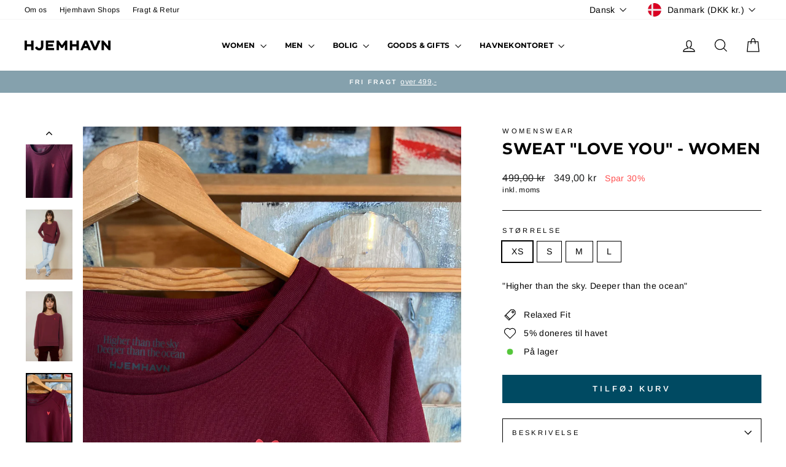

--- FILE ---
content_type: text/html; charset=utf-8
request_url: https://www.hjemhavn.dk/products/sweat-love-you
body_size: 36573
content:
<!doctype html>
<html class="no-js" lang="da" dir="ltr">
<head>
  <meta charset="utf-8">
  <meta http-equiv="X-UA-Compatible" content="IE=edge,chrome=1">
  <meta name="viewport" content="width=device-width,initial-scale=1">
  <meta name="theme-color" content="#004a62">
  <link rel="canonical" href="https://www.hjemhavn.dk/products/sweat-love-you">
  <link rel="preconnect" href="https://cdn.shopify.com" crossorigin>
  <link rel="preconnect" href="https://fonts.shopifycdn.com" crossorigin>
  <link rel="dns-prefetch" href="https://productreviews.shopifycdn.com">
  <link rel="dns-prefetch" href="https://ajax.googleapis.com">
  <link rel="dns-prefetch" href="https://maps.googleapis.com">
  <link rel="dns-prefetch" href="https://maps.gstatic.com"><link rel="shortcut icon" href="//www.hjemhavn.dk/cdn/shop/files/flavocon_32x32.png?v=1767100046" type="image/png" /><title>Sweat &quot;Love You&quot; - Women
&ndash; Hjemhavn
</title>
<meta name="description" content="Med rødt hjerte på brystet og &quot;Higher than the sky. Deeper than the ocean&quot; tryk inde i nakken.En skøn langærmet sweat med afslappet pasform.  Blusen til alle tænkelige outfits. Kvaliteten på denne sweat er så tilpas, at den kan bruges under blazeren eller denim jakken - indtil det bliver varmt nok til at den kan flashe"><meta property="og:site_name" content="Hjemhavn">
  <meta property="og:url" content="https://www.hjemhavn.dk/products/sweat-love-you">
  <meta property="og:title" content="Sweat &quot;Love You&quot; - Women">
  <meta property="og:type" content="product">
  <meta property="og:description" content="Med rødt hjerte på brystet og &quot;Higher than the sky. Deeper than the ocean&quot; tryk inde i nakken.En skøn langærmet sweat med afslappet pasform.  Blusen til alle tænkelige outfits. Kvaliteten på denne sweat er så tilpas, at den kan bruges under blazeren eller denim jakken - indtil det bliver varmt nok til at den kan flashe"><meta property="og:image" content="http://www.hjemhavn.dk/cdn/shop/files/heart_07.jpg?v=1759908133">
    <meta property="og:image:secure_url" content="https://www.hjemhavn.dk/cdn/shop/files/heart_07.jpg?v=1759908133">
    <meta property="og:image:width" content="1200">
    <meta property="og:image:height" content="1800"><meta name="twitter:site" content="@">
  <meta name="twitter:card" content="summary_large_image">
  <meta name="twitter:title" content="Sweat "Love You" - Women">
  <meta name="twitter:description" content="Med rødt hjerte på brystet og &quot;Higher than the sky. Deeper than the ocean&quot; tryk inde i nakken.En skøn langærmet sweat med afslappet pasform.  Blusen til alle tænkelige outfits. Kvaliteten på denne sweat er så tilpas, at den kan bruges under blazeren eller denim jakken - indtil det bliver varmt nok til at den kan flashe">
<script async crossorigin fetchpriority="high" src="/cdn/shopifycloud/importmap-polyfill/es-modules-shim.2.4.0.js"></script>
<script type="importmap">
{
  "imports": {
    "element.base-media": "//www.hjemhavn.dk/cdn/shop/t/7/assets/element.base-media.js?v=61305152781971747521767096076",
    "element.image.parallax": "//www.hjemhavn.dk/cdn/shop/t/7/assets/element.image.parallax.js?v=59188309605188605141767096076",
    "element.model": "//www.hjemhavn.dk/cdn/shop/t/7/assets/element.model.js?v=104979259955732717291767096076",
    "element.quantity-selector": "//www.hjemhavn.dk/cdn/shop/t/7/assets/element.quantity-selector.js?v=68208048201360514121767096076",
    "element.text.rte": "//www.hjemhavn.dk/cdn/shop/t/7/assets/element.text.rte.js?v=28194737298593644281767096076",
    "element.video": "//www.hjemhavn.dk/cdn/shop/t/7/assets/element.video.js?v=110560105447302630031767096076",
    "is-land": "//www.hjemhavn.dk/cdn/shop/t/7/assets/is-land.min.js?v=92343381495565747271767096077",
    "util.misc": "//www.hjemhavn.dk/cdn/shop/t/7/assets/util.misc.js?v=117964846174238173191767096078",
    "util.product-loader": "//www.hjemhavn.dk/cdn/shop/t/7/assets/util.product-loader.js?v=71947287259713254281767096078",
    "util.resource-loader": "//www.hjemhavn.dk/cdn/shop/t/7/assets/util.resource-loader.js?v=81301169148003274841767096078",
    "vendor.in-view": "//www.hjemhavn.dk/cdn/shop/t/7/assets/vendor.in-view.js?v=126891093837844970591767096078"
  }
}
</script><script type="module" src="//www.hjemhavn.dk/cdn/shop/t/7/assets/is-land.min.js?v=92343381495565747271767096077"></script>
<style data-shopify>@font-face {
  font-family: Montserrat;
  font-weight: 700;
  font-style: normal;
  font-display: swap;
  src: url("//www.hjemhavn.dk/cdn/fonts/montserrat/montserrat_n7.3c434e22befd5c18a6b4afadb1e3d77c128c7939.woff2") format("woff2"),
       url("//www.hjemhavn.dk/cdn/fonts/montserrat/montserrat_n7.5d9fa6e2cae713c8fb539a9876489d86207fe957.woff") format("woff");
}

  @font-face {
  font-family: Arimo;
  font-weight: 400;
  font-style: normal;
  font-display: swap;
  src: url("//www.hjemhavn.dk/cdn/fonts/arimo/arimo_n4.a7efb558ca22d2002248bbe6f302a98edee38e35.woff2") format("woff2"),
       url("//www.hjemhavn.dk/cdn/fonts/arimo/arimo_n4.0da809f7d1d5ede2a73be7094ac00741efdb6387.woff") format("woff");
}


  @font-face {
  font-family: Arimo;
  font-weight: 600;
  font-style: normal;
  font-display: swap;
  src: url("//www.hjemhavn.dk/cdn/fonts/arimo/arimo_n6.9c18b0befd86597f319b7d7f925727d04c262b32.woff2") format("woff2"),
       url("//www.hjemhavn.dk/cdn/fonts/arimo/arimo_n6.422bf6679b81a8bfb1b25d19299a53688390c2b9.woff") format("woff");
}

  @font-face {
  font-family: Arimo;
  font-weight: 400;
  font-style: italic;
  font-display: swap;
  src: url("//www.hjemhavn.dk/cdn/fonts/arimo/arimo_i4.438ddb21a1b98c7230698d70dc1a21df235701b2.woff2") format("woff2"),
       url("//www.hjemhavn.dk/cdn/fonts/arimo/arimo_i4.0e1908a0dc1ec32fabb5a03a0c9ee2083f82e3d7.woff") format("woff");
}

  @font-face {
  font-family: Arimo;
  font-weight: 600;
  font-style: italic;
  font-display: swap;
  src: url("//www.hjemhavn.dk/cdn/fonts/arimo/arimo_i6.f0bf3dae51f72fa5b2cefdfe865a6fbb7701a14c.woff2") format("woff2"),
       url("//www.hjemhavn.dk/cdn/fonts/arimo/arimo_i6.3489f579170784cd222ed21c14f1e8f1a3c0d044.woff") format("woff");
}

</style><link href="//www.hjemhavn.dk/cdn/shop/t/7/assets/theme.css?v=93626464380700918791767096102" rel="stylesheet" type="text/css" media="all" />
<style data-shopify>:root {
    --typeHeaderPrimary: Montserrat;
    --typeHeaderFallback: sans-serif;
    --typeHeaderSize: 30px;
    --typeHeaderWeight: 700;
    --typeHeaderLineHeight: 1;
    --typeHeaderSpacing: 0.025em;

    --typeBasePrimary:Arimo;
    --typeBaseFallback:sans-serif;
    --typeBaseSize: 14px;
    --typeBaseWeight: 400;
    --typeBaseSpacing: 0.025em;
    --typeBaseLineHeight: 1.4;
    --typeBaselineHeightMinus01: 1.3;

    --typeCollectionTitle: 24px;

    --iconWeight: 3px;
    --iconLinecaps: miter;

    
        --buttonRadius: 0;
    

    --colorGridOverlayOpacity: 0.2;
    --colorAnnouncement: #85a1ad;
    --colorAnnouncementText: #ffffff;

    --colorBody: #ffffff;
    --colorBodyAlpha05: rgba(255, 255, 255, 0.05);
    --colorBodyDim: #f2f2f2;
    --colorBodyLightDim: #fafafa;
    --colorBodyMediumDim: #f5f5f5;


    --colorBorder: #000000;

    --colorBtnPrimary: #004a62;
    --colorBtnPrimaryLight: #007195;
    --colorBtnPrimaryDim: #003749;
    --colorBtnPrimaryText: #ffffff;

    --colorCartDot: #ff4f33;

    --colorDrawers: #e6e6e6;
    --colorDrawersDim: #d9d9d9;
    --colorDrawerBorder: #7c8c91;
    --colorDrawerText: #000000;
    --colorDrawerTextDark: #000000;
    --colorDrawerButton: #004a62;
    --colorDrawerButtonText: #ffffff;

    --colorFooter: #85a1ad;
    --colorFooterText: #ffffff;
    --colorFooterTextAlpha01: #ffffff;

    --colorGridOverlay: #000000;
    --colorGridOverlayOpacity: 0.1;

    --colorHeaderTextAlpha01: rgba(0, 0, 0, 0.1);

    --colorHeroText: #ffffff;

    --colorSmallImageBg: #e5e5e5;
    --colorLargeImageBg: #0f0f0f;

    --colorImageOverlay: #000000;
    --colorImageOverlayOpacity: 0.0;
    --colorImageOverlayTextShadow: 0.24;

    --colorLink: #000000;

    --colorModalBg: rgba(124, 140, 145, 0.6);

    --colorNav: #ffffff;
    --colorNavText: #000000;

    --colorPrice: #1c1d1d;

    --colorSaleTag: #ff4e4e;
    --colorSaleTagText: #ffffff;

    --colorTextBody: #000000;
    --colorTextBodyAlpha015: rgba(0, 0, 0, 0.15);
    --colorTextBodyAlpha005: rgba(0, 0, 0, 0.05);
    --colorTextBodyAlpha008: rgba(0, 0, 0, 0.08);
    --colorTextSavings: #ff4e4e;

    --urlIcoSelect: url(//www.hjemhavn.dk/cdn/shop/t/7/assets/ico-select.svg);
    --urlIcoSelectFooter: url(//www.hjemhavn.dk/cdn/shop/t/7/assets/ico-select-footer.svg);
    --urlIcoSelectWhite: url(//www.hjemhavn.dk/cdn/shop/t/7/assets/ico-select-white.svg);

    --grid-gutter: 17px;
    --drawer-gutter: 20px;

    --sizeChartMargin: 25px 0;
    --sizeChartIconMargin: 5px;

    --newsletterReminderPadding: 40px;

    /*Shop Pay Installments*/
    --color-body-text: #000000;
    --color-body: #ffffff;
    --color-bg: #ffffff;
    }

    .placeholder-content {
    background-image: linear-gradient(100deg, #e5e5e5 40%, #dddddd 63%, #e5e5e5 79%);
    }</style><script>
    document.documentElement.className = document.documentElement.className.replace('no-js', 'js');

    window.theme = window.theme || {};
    theme.routes = {
      home: "/",
      cart: "/cart.js",
      cartPage: "/cart",
      cartAdd: "/cart/add.js",
      cartChange: "/cart/change.js",
      search: "/search",
      predictiveSearch: "/search/suggest"
    };
    theme.strings = {
      soldOut: "Udsolgt",
      unavailable: "Ikke tilgængelig",
      inStockLabel: "På lager",
      oneStockLabel: "Få på lager - Kun [count] tilbage",
      otherStockLabel: "Få på lager - Kun [count] tilbage",
      willNotShipUntil: "I18n Error: Missing interpolation value \u0026quot;count\u0026quot; for \u0026quot;Afsendes {{ count }} \u0026quot;",
      willBeInStockAfter: "I18n Error: Missing interpolation value \u0026quot;count\u0026quot; for \u0026quot;Tilbage op lager {{ count }} \u0026quot;",
      waitingForStock: "Nye varer på vej",
      savePrice: "Spar [saved_amount] ",
      cartEmpty: "Din kurv er tom",
      cartTermsConfirmation: "",
      searchCollections: "kollektioner:",
      searchPages: "Sider",
      searchArticles: "Artikler",
      productFrom: "fra  ",
      maxQuantity: ""
    };
    theme.settings = {
      cartType: "drawer",
      isCustomerTemplate: false,
      moneyFormat: "{{amount_with_comma_separator}} kr",
      saveType: "percent",
      productImageSize: "natural",
      productImageCover: false,
      predictiveSearch: true,
      predictiveSearchType: null,
      predictiveSearchVendor: false,
      predictiveSearchPrice: false,
      quickView: true,
      themeName: 'Impulse',
      themeVersion: "8.1.0"
    };
  </script>

  <script>window.performance && window.performance.mark && window.performance.mark('shopify.content_for_header.start');</script><meta name="google-site-verification" content="l55XytLwNdVxPlrBWzk5zS1wD1axuM0amXaVJBg48fc">
<meta name="facebook-domain-verification" content="2torg10hg7n1d5jvotjuz5aaoyhxxs">
<meta id="shopify-digital-wallet" name="shopify-digital-wallet" content="/12194706/digital_wallets/dialog">
<meta name="shopify-checkout-api-token" content="6f85ba33a24009693018ef86cb70d861">
<meta id="in-context-paypal-metadata" data-shop-id="12194706" data-venmo-supported="false" data-environment="production" data-locale="en_US" data-paypal-v4="true" data-currency="DKK">
<link rel="alternate" hreflang="x-default" href="https://www.hjemhavn.dk/products/sweat-love-you">
<link rel="alternate" hreflang="da" href="https://www.hjemhavn.dk/products/sweat-love-you">
<link rel="alternate" hreflang="de" href="https://www.hjemhavn.dk/de/products/sweat-love-you">
<link rel="alternate" hreflang="en" href="https://www.hjemhavn.dk/en/products/sweat-love-you">
<link rel="alternate" hreflang="de-DE" href="https://www.hjemhavn.de/products/sweat-love-you">
<link rel="alternate" type="application/json+oembed" href="https://www.hjemhavn.dk/products/sweat-love-you.oembed">
<script async="async" src="/checkouts/internal/preloads.js?locale=da-DK"></script>
<link rel="preconnect" href="https://shop.app" crossorigin="anonymous">
<script async="async" src="https://shop.app/checkouts/internal/preloads.js?locale=da-DK&shop_id=12194706" crossorigin="anonymous"></script>
<script id="apple-pay-shop-capabilities" type="application/json">{"shopId":12194706,"countryCode":"DK","currencyCode":"DKK","merchantCapabilities":["supports3DS"],"merchantId":"gid:\/\/shopify\/Shop\/12194706","merchantName":"Hjemhavn","requiredBillingContactFields":["postalAddress","email","phone"],"requiredShippingContactFields":["postalAddress","email","phone"],"shippingType":"shipping","supportedNetworks":["visa","maestro","masterCard"],"total":{"type":"pending","label":"Hjemhavn","amount":"1.00"},"shopifyPaymentsEnabled":true,"supportsSubscriptions":true}</script>
<script id="shopify-features" type="application/json">{"accessToken":"6f85ba33a24009693018ef86cb70d861","betas":["rich-media-storefront-analytics"],"domain":"www.hjemhavn.dk","predictiveSearch":true,"shopId":12194706,"locale":"da"}</script>
<script>var Shopify = Shopify || {};
Shopify.shop = "hjemhavn.myshopify.com";
Shopify.locale = "da";
Shopify.currency = {"active":"DKK","rate":"1.0"};
Shopify.country = "DK";
Shopify.theme = {"name":"Impulse - 2025-12-30","id":192656441686,"schema_name":"Impulse","schema_version":"8.1.0","theme_store_id":null,"role":"main"};
Shopify.theme.handle = "null";
Shopify.theme.style = {"id":null,"handle":null};
Shopify.cdnHost = "www.hjemhavn.dk/cdn";
Shopify.routes = Shopify.routes || {};
Shopify.routes.root = "/";</script>
<script type="module">!function(o){(o.Shopify=o.Shopify||{}).modules=!0}(window);</script>
<script>!function(o){function n(){var o=[];function n(){o.push(Array.prototype.slice.apply(arguments))}return n.q=o,n}var t=o.Shopify=o.Shopify||{};t.loadFeatures=n(),t.autoloadFeatures=n()}(window);</script>
<script>
  window.ShopifyPay = window.ShopifyPay || {};
  window.ShopifyPay.apiHost = "shop.app\/pay";
  window.ShopifyPay.redirectState = null;
</script>
<script id="shop-js-analytics" type="application/json">{"pageType":"product"}</script>
<script defer="defer" async type="module" src="//www.hjemhavn.dk/cdn/shopifycloud/shop-js/modules/v2/client.init-shop-cart-sync_Boo8R5bA.da.esm.js"></script>
<script defer="defer" async type="module" src="//www.hjemhavn.dk/cdn/shopifycloud/shop-js/modules/v2/chunk.common_BxBg1k80.esm.js"></script>
<script type="module">
  await import("//www.hjemhavn.dk/cdn/shopifycloud/shop-js/modules/v2/client.init-shop-cart-sync_Boo8R5bA.da.esm.js");
await import("//www.hjemhavn.dk/cdn/shopifycloud/shop-js/modules/v2/chunk.common_BxBg1k80.esm.js");

  window.Shopify.SignInWithShop?.initShopCartSync?.({"fedCMEnabled":true,"windoidEnabled":true});

</script>
<script>
  window.Shopify = window.Shopify || {};
  if (!window.Shopify.featureAssets) window.Shopify.featureAssets = {};
  window.Shopify.featureAssets['shop-js'] = {"shop-cart-sync":["modules/v2/client.shop-cart-sync_7JR-54Y8.da.esm.js","modules/v2/chunk.common_BxBg1k80.esm.js"],"init-fed-cm":["modules/v2/client.init-fed-cm_C_lYkhcM.da.esm.js","modules/v2/chunk.common_BxBg1k80.esm.js"],"shop-button":["modules/v2/client.shop-button_BEzslRF9.da.esm.js","modules/v2/chunk.common_BxBg1k80.esm.js"],"shop-cash-offers":["modules/v2/client.shop-cash-offers_CEJ4NrBc.da.esm.js","modules/v2/chunk.common_BxBg1k80.esm.js","modules/v2/chunk.modal_DIZBzSws.esm.js"],"init-windoid":["modules/v2/client.init-windoid_3ZZjOtWC.da.esm.js","modules/v2/chunk.common_BxBg1k80.esm.js"],"init-shop-email-lookup-coordinator":["modules/v2/client.init-shop-email-lookup-coordinator_DQifsXgK.da.esm.js","modules/v2/chunk.common_BxBg1k80.esm.js"],"shop-toast-manager":["modules/v2/client.shop-toast-manager_3qjwyExN.da.esm.js","modules/v2/chunk.common_BxBg1k80.esm.js"],"shop-login-button":["modules/v2/client.shop-login-button_DEvwymPH.da.esm.js","modules/v2/chunk.common_BxBg1k80.esm.js","modules/v2/chunk.modal_DIZBzSws.esm.js"],"avatar":["modules/v2/client.avatar_BTnouDA3.da.esm.js"],"pay-button":["modules/v2/client.pay-button_DmOHxSI9.da.esm.js","modules/v2/chunk.common_BxBg1k80.esm.js"],"init-shop-cart-sync":["modules/v2/client.init-shop-cart-sync_Boo8R5bA.da.esm.js","modules/v2/chunk.common_BxBg1k80.esm.js"],"init-customer-accounts":["modules/v2/client.init-customer-accounts_j9oZo4iN.da.esm.js","modules/v2/client.shop-login-button_DEvwymPH.da.esm.js","modules/v2/chunk.common_BxBg1k80.esm.js","modules/v2/chunk.modal_DIZBzSws.esm.js"],"init-shop-for-new-customer-accounts":["modules/v2/client.init-shop-for-new-customer-accounts_Bu3rWPL2.da.esm.js","modules/v2/client.shop-login-button_DEvwymPH.da.esm.js","modules/v2/chunk.common_BxBg1k80.esm.js","modules/v2/chunk.modal_DIZBzSws.esm.js"],"init-customer-accounts-sign-up":["modules/v2/client.init-customer-accounts-sign-up_CwQL2-vP.da.esm.js","modules/v2/client.shop-login-button_DEvwymPH.da.esm.js","modules/v2/chunk.common_BxBg1k80.esm.js","modules/v2/chunk.modal_DIZBzSws.esm.js"],"checkout-modal":["modules/v2/client.checkout-modal_DilABoGF.da.esm.js","modules/v2/chunk.common_BxBg1k80.esm.js","modules/v2/chunk.modal_DIZBzSws.esm.js"],"shop-follow-button":["modules/v2/client.shop-follow-button_DGGhPWOK.da.esm.js","modules/v2/chunk.common_BxBg1k80.esm.js","modules/v2/chunk.modal_DIZBzSws.esm.js"],"lead-capture":["modules/v2/client.lead-capture_CR5xaoTQ.da.esm.js","modules/v2/chunk.common_BxBg1k80.esm.js","modules/v2/chunk.modal_DIZBzSws.esm.js"],"shop-login":["modules/v2/client.shop-login_B-mJTg3K.da.esm.js","modules/v2/chunk.common_BxBg1k80.esm.js","modules/v2/chunk.modal_DIZBzSws.esm.js"],"payment-terms":["modules/v2/client.payment-terms_B6PiyqW-.da.esm.js","modules/v2/chunk.common_BxBg1k80.esm.js","modules/v2/chunk.modal_DIZBzSws.esm.js"]};
</script>
<script>(function() {
  var isLoaded = false;
  function asyncLoad() {
    if (isLoaded) return;
    isLoaded = true;
    var urls = ["\/\/d1liekpayvooaz.cloudfront.net\/apps\/customizery\/customizery.js?shop=hjemhavn.myshopify.com","https:\/\/chimpstatic.com\/mcjs-connected\/js\/users\/9686fc707b14010fd5c60ea97\/a5362a13ef3cc5dacc0e02346.js?shop=hjemhavn.myshopify.com","https:\/\/cdn.shopify.com\/s\/files\/1\/1219\/4706\/t\/3\/assets\/booster_eu_cookie_12194706.js?v=1687208773\u0026shop=hjemhavn.myshopify.com"];
    for (var i = 0; i < urls.length; i++) {
      var s = document.createElement('script');
      s.type = 'text/javascript';
      s.async = true;
      s.src = urls[i];
      var x = document.getElementsByTagName('script')[0];
      x.parentNode.insertBefore(s, x);
    }
  };
  if(window.attachEvent) {
    window.attachEvent('onload', asyncLoad);
  } else {
    window.addEventListener('load', asyncLoad, false);
  }
})();</script>
<script id="__st">var __st={"a":12194706,"offset":3600,"reqid":"f2e21413-6f16-405a-950f-eb9418eef839-1768391780","pageurl":"www.hjemhavn.dk\/products\/sweat-love-you","u":"284cb2623a76","p":"product","rtyp":"product","rid":9320622129494};</script>
<script>window.ShopifyPaypalV4VisibilityTracking = true;</script>
<script id="captcha-bootstrap">!function(){'use strict';const t='contact',e='account',n='new_comment',o=[[t,t],['blogs',n],['comments',n],[t,'customer']],c=[[e,'customer_login'],[e,'guest_login'],[e,'recover_customer_password'],[e,'create_customer']],r=t=>t.map((([t,e])=>`form[action*='/${t}']:not([data-nocaptcha='true']) input[name='form_type'][value='${e}']`)).join(','),a=t=>()=>t?[...document.querySelectorAll(t)].map((t=>t.form)):[];function s(){const t=[...o],e=r(t);return a(e)}const i='password',u='form_key',d=['recaptcha-v3-token','g-recaptcha-response','h-captcha-response',i],f=()=>{try{return window.sessionStorage}catch{return}},m='__shopify_v',_=t=>t.elements[u];function p(t,e,n=!1){try{const o=window.sessionStorage,c=JSON.parse(o.getItem(e)),{data:r}=function(t){const{data:e,action:n}=t;return t[m]||n?{data:e,action:n}:{data:t,action:n}}(c);for(const[e,n]of Object.entries(r))t.elements[e]&&(t.elements[e].value=n);n&&o.removeItem(e)}catch(o){console.error('form repopulation failed',{error:o})}}const l='form_type',E='cptcha';function T(t){t.dataset[E]=!0}const w=window,h=w.document,L='Shopify',v='ce_forms',y='captcha';let A=!1;((t,e)=>{const n=(g='f06e6c50-85a8-45c8-87d0-21a2b65856fe',I='https://cdn.shopify.com/shopifycloud/storefront-forms-hcaptcha/ce_storefront_forms_captcha_hcaptcha.v1.5.2.iife.js',D={infoText:'Beskyttet af hCaptcha',privacyText:'Beskyttelse af persondata',termsText:'Vilkår'},(t,e,n)=>{const o=w[L][v],c=o.bindForm;if(c)return c(t,g,e,D).then(n);var r;o.q.push([[t,g,e,D],n]),r=I,A||(h.body.append(Object.assign(h.createElement('script'),{id:'captcha-provider',async:!0,src:r})),A=!0)});var g,I,D;w[L]=w[L]||{},w[L][v]=w[L][v]||{},w[L][v].q=[],w[L][y]=w[L][y]||{},w[L][y].protect=function(t,e){n(t,void 0,e),T(t)},Object.freeze(w[L][y]),function(t,e,n,w,h,L){const[v,y,A,g]=function(t,e,n){const i=e?o:[],u=t?c:[],d=[...i,...u],f=r(d),m=r(i),_=r(d.filter((([t,e])=>n.includes(e))));return[a(f),a(m),a(_),s()]}(w,h,L),I=t=>{const e=t.target;return e instanceof HTMLFormElement?e:e&&e.form},D=t=>v().includes(t);t.addEventListener('submit',(t=>{const e=I(t);if(!e)return;const n=D(e)&&!e.dataset.hcaptchaBound&&!e.dataset.recaptchaBound,o=_(e),c=g().includes(e)&&(!o||!o.value);(n||c)&&t.preventDefault(),c&&!n&&(function(t){try{if(!f())return;!function(t){const e=f();if(!e)return;const n=_(t);if(!n)return;const o=n.value;o&&e.removeItem(o)}(t);const e=Array.from(Array(32),(()=>Math.random().toString(36)[2])).join('');!function(t,e){_(t)||t.append(Object.assign(document.createElement('input'),{type:'hidden',name:u})),t.elements[u].value=e}(t,e),function(t,e){const n=f();if(!n)return;const o=[...t.querySelectorAll(`input[type='${i}']`)].map((({name:t})=>t)),c=[...d,...o],r={};for(const[a,s]of new FormData(t).entries())c.includes(a)||(r[a]=s);n.setItem(e,JSON.stringify({[m]:1,action:t.action,data:r}))}(t,e)}catch(e){console.error('failed to persist form',e)}}(e),e.submit())}));const S=(t,e)=>{t&&!t.dataset[E]&&(n(t,e.some((e=>e===t))),T(t))};for(const o of['focusin','change'])t.addEventListener(o,(t=>{const e=I(t);D(e)&&S(e,y())}));const B=e.get('form_key'),M=e.get(l),P=B&&M;t.addEventListener('DOMContentLoaded',(()=>{const t=y();if(P)for(const e of t)e.elements[l].value===M&&p(e,B);[...new Set([...A(),...v().filter((t=>'true'===t.dataset.shopifyCaptcha))])].forEach((e=>S(e,t)))}))}(h,new URLSearchParams(w.location.search),n,t,e,['guest_login'])})(!0,!0)}();</script>
<script integrity="sha256-4kQ18oKyAcykRKYeNunJcIwy7WH5gtpwJnB7kiuLZ1E=" data-source-attribution="shopify.loadfeatures" defer="defer" src="//www.hjemhavn.dk/cdn/shopifycloud/storefront/assets/storefront/load_feature-a0a9edcb.js" crossorigin="anonymous"></script>
<script crossorigin="anonymous" defer="defer" src="//www.hjemhavn.dk/cdn/shopifycloud/storefront/assets/shopify_pay/storefront-65b4c6d7.js?v=20250812"></script>
<script data-source-attribution="shopify.dynamic_checkout.dynamic.init">var Shopify=Shopify||{};Shopify.PaymentButton=Shopify.PaymentButton||{isStorefrontPortableWallets:!0,init:function(){window.Shopify.PaymentButton.init=function(){};var t=document.createElement("script");t.src="https://www.hjemhavn.dk/cdn/shopifycloud/portable-wallets/latest/portable-wallets.da.js",t.type="module",document.head.appendChild(t)}};
</script>
<script data-source-attribution="shopify.dynamic_checkout.buyer_consent">
  function portableWalletsHideBuyerConsent(e){var t=document.getElementById("shopify-buyer-consent"),n=document.getElementById("shopify-subscription-policy-button");t&&n&&(t.classList.add("hidden"),t.setAttribute("aria-hidden","true"),n.removeEventListener("click",e))}function portableWalletsShowBuyerConsent(e){var t=document.getElementById("shopify-buyer-consent"),n=document.getElementById("shopify-subscription-policy-button");t&&n&&(t.classList.remove("hidden"),t.removeAttribute("aria-hidden"),n.addEventListener("click",e))}window.Shopify?.PaymentButton&&(window.Shopify.PaymentButton.hideBuyerConsent=portableWalletsHideBuyerConsent,window.Shopify.PaymentButton.showBuyerConsent=portableWalletsShowBuyerConsent);
</script>
<script data-source-attribution="shopify.dynamic_checkout.cart.bootstrap">document.addEventListener("DOMContentLoaded",(function(){function t(){return document.querySelector("shopify-accelerated-checkout-cart, shopify-accelerated-checkout")}if(t())Shopify.PaymentButton.init();else{new MutationObserver((function(e,n){t()&&(Shopify.PaymentButton.init(),n.disconnect())})).observe(document.body,{childList:!0,subtree:!0})}}));
</script>
<link id="shopify-accelerated-checkout-styles" rel="stylesheet" media="screen" href="https://www.hjemhavn.dk/cdn/shopifycloud/portable-wallets/latest/accelerated-checkout-backwards-compat.css" crossorigin="anonymous">
<style id="shopify-accelerated-checkout-cart">
        #shopify-buyer-consent {
  margin-top: 1em;
  display: inline-block;
  width: 100%;
}

#shopify-buyer-consent.hidden {
  display: none;
}

#shopify-subscription-policy-button {
  background: none;
  border: none;
  padding: 0;
  text-decoration: underline;
  font-size: inherit;
  cursor: pointer;
}

#shopify-subscription-policy-button::before {
  box-shadow: none;
}

      </style>

<script>window.performance && window.performance.mark && window.performance.mark('shopify.content_for_header.end');</script>

  <style data-shopify>
    :root {
      /* Root Variables */
      /* ========================= */
      --root-color-primary: #000000;
      --color-primary: #000000;
      --root-color-secondary: #ffffff;
      --color-secondary: #ffffff;
      --color-sale-tag: #ff4e4e;
      --color-sale-tag-text: #ffffff;
      --layout-section-padding-block: 3rem;
      --layout-section-padding-inline--md: 40px;
      --layout-section-max-inline-size: 1420px; 


      /* Text */
      /* ========================= */
      
      /* Body Font Styles */
      --element-text-font-family--body: Arimo;
      --element-text-font-family-fallback--body: sans-serif;
      --element-text-font-weight--body: 400;
      --element-text-letter-spacing--body: 0.025em;
      --element-text-text-transform--body: none;

      /* Body Font Sizes */
      --element-text-font-size--body: initial;
      --element-text-font-size--body-xs: 10px;
      --element-text-font-size--body-sm: 12px;
      --element-text-font-size--body-md: 14px;
      --element-text-font-size--body-lg: 16px;
      
      /* Body Line Heights */
      --element-text-line-height--body: 1.4;

      /* Heading Font Styles */
      --element-text-font-family--heading: Montserrat;
      --element-text-font-family-fallback--heading: sans-serif;
      --element-text-font-weight--heading: 700;
      --element-text-letter-spacing--heading: 0.025em;
      
      
      --element-text-text-transform--heading: uppercase;
       
      
      
      /* Heading Font Sizes */
      --element-text-font-size--heading-2xl: 46px;
      --element-text-font-size--heading-xl: 30px;
      --element-text-font-size--heading-lg: 24px;
      --element-text-font-size--heading-md: 22px;
      --element-text-font-size--heading-sm: 16px;
      --element-text-font-size--heading-xs: 14px;
      
      /* Heading Line Heights */
      --element-text-line-height--heading: 1;

      /* Buttons */
      /* ========================= */
      
          --element-button-radius: 0;
      

      --element-button-padding-block: 12px;
      --element-button-text-transform: uppercase;
      --element-button-font-weight: 800;
      --element-button-font-size: max(calc(var(--typeBaseSize) - 4px), 13px);
      --element-button-letter-spacing: .3em;

      /* Base Color Variables */
      --element-button-color-primary: #004a62;
      --element-button-color-secondary: #ffffff;
      --element-button-shade-border: 100%;

      /* Hover State Variables */
      --element-button-shade-background--hover: 0%;
      --element-button-shade-border--hover: 100%;

      /* Focus State Variables */
      --element-button-color-focus: var(--color-focus);

      /* Inputs */
      /* ========================= */
      
          --element-icon-radius: 0;
      

      --element-input-font-size: var(--element-text-font-size--body-sm);
      --element-input-box-shadow-shade: 100%;

      /* Hover State Variables */
      --element-input-background-shade--hover: 0%;
      --element-input-box-shadow-spread-radius--hover: 1px;
    }

    @media only screen and (max-width: 768px) {
      :root {
        --element-button-font-size: max(calc(var(--typeBaseSize) - 5px), 11px);
      }
    }

    .element-radio {
        &:has(input[type='radio']:checked) {
          --element-button-color: var(--element-button-color-secondary);
        }
    }

    /* ATC Button Overrides */
    /* ========================= */

    .element-button[type="submit"],
    .element-button[type="submit"] .element-text,
    .element-button--shopify-payment-wrapper button {
      --element-button-padding-block: 13px;
      --element-button-padding-inline: 20px;
      --element-button-line-height: 1.42;
      --_font-size--body-md: var(--element-button-font-size);

      line-height: 1.42 !important;
    }

    /* When dynamic checkout is enabled */
    product-form:has(.element-button--shopify-payment-wrapper) {
      --element-button-color: #000000;

      .element-button[type="submit"],
      .element-button--shopify-payment-wrapper button {
        min-height: 50px !important;
      }

      .shopify-payment-button {
        margin: 0;
      }
    }

    /* Hover animation for non-angled buttons */
    body:not([data-button_style='angled']) .element-button[type="submit"] {
      position: relative;
      overflow: hidden;

      &:after {
        content: '';
        position: absolute;
        top: 0;
        left: 150%;
        width: 200%;
        height: 100%;
        transform: skewX(-20deg);
        background-image: linear-gradient(to right,transparent, rgba(255,255,255,.25),transparent);
      }

      &:hover:after {
        animation: shine 0.75s cubic-bezier(0.01, 0.56, 1, 1);
      }
    }

    /* ANGLED STYLE - ATC Button Overrides */
    /* ========================= */
    
    [data-button_style='angled'] {
      --element-button-shade-background--active: var(--element-button-shade-background);
      --element-button-shade-border--active: var(--element-button-shade-border);

      .element-button[type="submit"] {
        --_box-shadow: none;

        position: relative;
        max-width: 94%;
        border-top: 1px solid #004a62;
        border-bottom: 1px solid #004a62;
        
        &:before,
        &:after {
          content: '';
          position: absolute;
          display: block;
          top: -1px;
          bottom: -1px;
          width: 20px;
          transform: skewX(-12deg);
          background-color: #004a62;
        }
        
        &:before {
          left: -6px;
        }
        
        &:after {
          right: -6px;
        }
      }

      /* When dynamic checkout is enabled */
      product-form:has(.element-button--shopify-payment-wrapper) {
        .element-button[type="submit"]:before,
        .element-button[type="submit"]:after {
          background-color: color-mix(in srgb,var(--_color-text) var(--_shade-background),var(--_color-background));
          border-top: 1px solid #004a62;
          border-bottom: 1px solid #004a62;
        }

        .element-button[type="submit"]:before {
          border-left: 1px solid #004a62;
        }
        
        .element-button[type="submit"]:after {
          border-right: 1px solid #004a62;
        }
      }

      .element-button--shopify-payment-wrapper {
        --_color-background: #004a62;

        button:hover,
        button:before,
        button:after {
          background-color: color-mix(in srgb,var(--_color-text) var(--_shade-background),var(--_color-background)) !important;
        }

        button:not(button:focus-visible) {
          box-shadow: none !important;
        }
      }
    }
  </style>

  <script src="//www.hjemhavn.dk/cdn/shop/t/7/assets/vendor-scripts-v11.js" defer="defer"></script><link rel="stylesheet" href="//www.hjemhavn.dk/cdn/shop/t/7/assets/country-flags.css"><script src="//www.hjemhavn.dk/cdn/shop/t/7/assets/theme.js?v=22325264162658116151767096078" defer="defer"></script>
<script src="https://cdn.shopify.com/extensions/8d2c31d3-a828-4daf-820f-80b7f8e01c39/nova-eu-cookie-bar-gdpr-4/assets/nova-cookie-app-embed.js" type="text/javascript" defer="defer"></script>
<link href="https://cdn.shopify.com/extensions/8d2c31d3-a828-4daf-820f-80b7f8e01c39/nova-eu-cookie-bar-gdpr-4/assets/nova-cookie.css" rel="stylesheet" type="text/css" media="all">
<link href="https://monorail-edge.shopifysvc.com" rel="dns-prefetch">
<script>(function(){if ("sendBeacon" in navigator && "performance" in window) {try {var session_token_from_headers = performance.getEntriesByType('navigation')[0].serverTiming.find(x => x.name == '_s').description;} catch {var session_token_from_headers = undefined;}var session_cookie_matches = document.cookie.match(/_shopify_s=([^;]*)/);var session_token_from_cookie = session_cookie_matches && session_cookie_matches.length === 2 ? session_cookie_matches[1] : "";var session_token = session_token_from_headers || session_token_from_cookie || "";function handle_abandonment_event(e) {var entries = performance.getEntries().filter(function(entry) {return /monorail-edge.shopifysvc.com/.test(entry.name);});if (!window.abandonment_tracked && entries.length === 0) {window.abandonment_tracked = true;var currentMs = Date.now();var navigation_start = performance.timing.navigationStart;var payload = {shop_id: 12194706,url: window.location.href,navigation_start,duration: currentMs - navigation_start,session_token,page_type: "product"};window.navigator.sendBeacon("https://monorail-edge.shopifysvc.com/v1/produce", JSON.stringify({schema_id: "online_store_buyer_site_abandonment/1.1",payload: payload,metadata: {event_created_at_ms: currentMs,event_sent_at_ms: currentMs}}));}}window.addEventListener('pagehide', handle_abandonment_event);}}());</script>
<script id="web-pixels-manager-setup">(function e(e,d,r,n,o){if(void 0===o&&(o={}),!Boolean(null===(a=null===(i=window.Shopify)||void 0===i?void 0:i.analytics)||void 0===a?void 0:a.replayQueue)){var i,a;window.Shopify=window.Shopify||{};var t=window.Shopify;t.analytics=t.analytics||{};var s=t.analytics;s.replayQueue=[],s.publish=function(e,d,r){return s.replayQueue.push([e,d,r]),!0};try{self.performance.mark("wpm:start")}catch(e){}var l=function(){var e={modern:/Edge?\/(1{2}[4-9]|1[2-9]\d|[2-9]\d{2}|\d{4,})\.\d+(\.\d+|)|Firefox\/(1{2}[4-9]|1[2-9]\d|[2-9]\d{2}|\d{4,})\.\d+(\.\d+|)|Chrom(ium|e)\/(9{2}|\d{3,})\.\d+(\.\d+|)|(Maci|X1{2}).+ Version\/(15\.\d+|(1[6-9]|[2-9]\d|\d{3,})\.\d+)([,.]\d+|)( \(\w+\)|)( Mobile\/\w+|) Safari\/|Chrome.+OPR\/(9{2}|\d{3,})\.\d+\.\d+|(CPU[ +]OS|iPhone[ +]OS|CPU[ +]iPhone|CPU IPhone OS|CPU iPad OS)[ +]+(15[._]\d+|(1[6-9]|[2-9]\d|\d{3,})[._]\d+)([._]\d+|)|Android:?[ /-](13[3-9]|1[4-9]\d|[2-9]\d{2}|\d{4,})(\.\d+|)(\.\d+|)|Android.+Firefox\/(13[5-9]|1[4-9]\d|[2-9]\d{2}|\d{4,})\.\d+(\.\d+|)|Android.+Chrom(ium|e)\/(13[3-9]|1[4-9]\d|[2-9]\d{2}|\d{4,})\.\d+(\.\d+|)|SamsungBrowser\/([2-9]\d|\d{3,})\.\d+/,legacy:/Edge?\/(1[6-9]|[2-9]\d|\d{3,})\.\d+(\.\d+|)|Firefox\/(5[4-9]|[6-9]\d|\d{3,})\.\d+(\.\d+|)|Chrom(ium|e)\/(5[1-9]|[6-9]\d|\d{3,})\.\d+(\.\d+|)([\d.]+$|.*Safari\/(?![\d.]+ Edge\/[\d.]+$))|(Maci|X1{2}).+ Version\/(10\.\d+|(1[1-9]|[2-9]\d|\d{3,})\.\d+)([,.]\d+|)( \(\w+\)|)( Mobile\/\w+|) Safari\/|Chrome.+OPR\/(3[89]|[4-9]\d|\d{3,})\.\d+\.\d+|(CPU[ +]OS|iPhone[ +]OS|CPU[ +]iPhone|CPU IPhone OS|CPU iPad OS)[ +]+(10[._]\d+|(1[1-9]|[2-9]\d|\d{3,})[._]\d+)([._]\d+|)|Android:?[ /-](13[3-9]|1[4-9]\d|[2-9]\d{2}|\d{4,})(\.\d+|)(\.\d+|)|Mobile Safari.+OPR\/([89]\d|\d{3,})\.\d+\.\d+|Android.+Firefox\/(13[5-9]|1[4-9]\d|[2-9]\d{2}|\d{4,})\.\d+(\.\d+|)|Android.+Chrom(ium|e)\/(13[3-9]|1[4-9]\d|[2-9]\d{2}|\d{4,})\.\d+(\.\d+|)|Android.+(UC? ?Browser|UCWEB|U3)[ /]?(15\.([5-9]|\d{2,})|(1[6-9]|[2-9]\d|\d{3,})\.\d+)\.\d+|SamsungBrowser\/(5\.\d+|([6-9]|\d{2,})\.\d+)|Android.+MQ{2}Browser\/(14(\.(9|\d{2,})|)|(1[5-9]|[2-9]\d|\d{3,})(\.\d+|))(\.\d+|)|K[Aa][Ii]OS\/(3\.\d+|([4-9]|\d{2,})\.\d+)(\.\d+|)/},d=e.modern,r=e.legacy,n=navigator.userAgent;return n.match(d)?"modern":n.match(r)?"legacy":"unknown"}(),u="modern"===l?"modern":"legacy",c=(null!=n?n:{modern:"",legacy:""})[u],f=function(e){return[e.baseUrl,"/wpm","/b",e.hashVersion,"modern"===e.buildTarget?"m":"l",".js"].join("")}({baseUrl:d,hashVersion:r,buildTarget:u}),m=function(e){var d=e.version,r=e.bundleTarget,n=e.surface,o=e.pageUrl,i=e.monorailEndpoint;return{emit:function(e){var a=e.status,t=e.errorMsg,s=(new Date).getTime(),l=JSON.stringify({metadata:{event_sent_at_ms:s},events:[{schema_id:"web_pixels_manager_load/3.1",payload:{version:d,bundle_target:r,page_url:o,status:a,surface:n,error_msg:t},metadata:{event_created_at_ms:s}}]});if(!i)return console&&console.warn&&console.warn("[Web Pixels Manager] No Monorail endpoint provided, skipping logging."),!1;try{return self.navigator.sendBeacon.bind(self.navigator)(i,l)}catch(e){}var u=new XMLHttpRequest;try{return u.open("POST",i,!0),u.setRequestHeader("Content-Type","text/plain"),u.send(l),!0}catch(e){return console&&console.warn&&console.warn("[Web Pixels Manager] Got an unhandled error while logging to Monorail."),!1}}}}({version:r,bundleTarget:l,surface:e.surface,pageUrl:self.location.href,monorailEndpoint:e.monorailEndpoint});try{o.browserTarget=l,function(e){var d=e.src,r=e.async,n=void 0===r||r,o=e.onload,i=e.onerror,a=e.sri,t=e.scriptDataAttributes,s=void 0===t?{}:t,l=document.createElement("script"),u=document.querySelector("head"),c=document.querySelector("body");if(l.async=n,l.src=d,a&&(l.integrity=a,l.crossOrigin="anonymous"),s)for(var f in s)if(Object.prototype.hasOwnProperty.call(s,f))try{l.dataset[f]=s[f]}catch(e){}if(o&&l.addEventListener("load",o),i&&l.addEventListener("error",i),u)u.appendChild(l);else{if(!c)throw new Error("Did not find a head or body element to append the script");c.appendChild(l)}}({src:f,async:!0,onload:function(){if(!function(){var e,d;return Boolean(null===(d=null===(e=window.Shopify)||void 0===e?void 0:e.analytics)||void 0===d?void 0:d.initialized)}()){var d=window.webPixelsManager.init(e)||void 0;if(d){var r=window.Shopify.analytics;r.replayQueue.forEach((function(e){var r=e[0],n=e[1],o=e[2];d.publishCustomEvent(r,n,o)})),r.replayQueue=[],r.publish=d.publishCustomEvent,r.visitor=d.visitor,r.initialized=!0}}},onerror:function(){return m.emit({status:"failed",errorMsg:"".concat(f," has failed to load")})},sri:function(e){var d=/^sha384-[A-Za-z0-9+/=]+$/;return"string"==typeof e&&d.test(e)}(c)?c:"",scriptDataAttributes:o}),m.emit({status:"loading"})}catch(e){m.emit({status:"failed",errorMsg:(null==e?void 0:e.message)||"Unknown error"})}}})({shopId: 12194706,storefrontBaseUrl: "https://www.hjemhavn.dk",extensionsBaseUrl: "https://extensions.shopifycdn.com/cdn/shopifycloud/web-pixels-manager",monorailEndpoint: "https://monorail-edge.shopifysvc.com/unstable/produce_batch",surface: "storefront-renderer",enabledBetaFlags: ["2dca8a86","a0d5f9d2"],webPixelsConfigList: [{"id":"845545814","configuration":"{\"config\":\"{\\\"pixel_id\\\":\\\"G-8N7XGZL50X\\\",\\\"target_country\\\":\\\"DK\\\",\\\"gtag_events\\\":[{\\\"type\\\":\\\"search\\\",\\\"action_label\\\":[\\\"G-8N7XGZL50X\\\",\\\"AW-878983316\\\/Wr6MCODtmYsBEJTxkKMD\\\"]},{\\\"type\\\":\\\"begin_checkout\\\",\\\"action_label\\\":[\\\"G-8N7XGZL50X\\\",\\\"AW-878983316\\\/UU-aCN3tmYsBEJTxkKMD\\\"]},{\\\"type\\\":\\\"view_item\\\",\\\"action_label\\\":[\\\"G-8N7XGZL50X\\\",\\\"AW-878983316\\\/3DewCNftmYsBEJTxkKMD\\\",\\\"MC-WQXYTKXV6J\\\"]},{\\\"type\\\":\\\"purchase\\\",\\\"action_label\\\":[\\\"G-8N7XGZL50X\\\",\\\"AW-878983316\\\/UD0FCK_smYsBEJTxkKMD\\\",\\\"MC-WQXYTKXV6J\\\"]},{\\\"type\\\":\\\"page_view\\\",\\\"action_label\\\":[\\\"G-8N7XGZL50X\\\",\\\"AW-878983316\\\/s4U2CKzsmYsBEJTxkKMD\\\",\\\"MC-WQXYTKXV6J\\\"]},{\\\"type\\\":\\\"add_payment_info\\\",\\\"action_label\\\":[\\\"G-8N7XGZL50X\\\",\\\"AW-878983316\\\/yoRiCOPtmYsBEJTxkKMD\\\"]},{\\\"type\\\":\\\"add_to_cart\\\",\\\"action_label\\\":[\\\"G-8N7XGZL50X\\\",\\\"AW-878983316\\\/Zmn8CNrtmYsBEJTxkKMD\\\"]}],\\\"enable_monitoring_mode\\\":false}\"}","eventPayloadVersion":"v1","runtimeContext":"OPEN","scriptVersion":"b2a88bafab3e21179ed38636efcd8a93","type":"APP","apiClientId":1780363,"privacyPurposes":[],"dataSharingAdjustments":{"protectedCustomerApprovalScopes":["read_customer_address","read_customer_email","read_customer_name","read_customer_personal_data","read_customer_phone"]}},{"id":"438501718","configuration":"{\"pixel_id\":\"563036362625418\",\"pixel_type\":\"facebook_pixel\",\"metaapp_system_user_token\":\"-\"}","eventPayloadVersion":"v1","runtimeContext":"OPEN","scriptVersion":"ca16bc87fe92b6042fbaa3acc2fbdaa6","type":"APP","apiClientId":2329312,"privacyPurposes":["ANALYTICS","MARKETING","SALE_OF_DATA"],"dataSharingAdjustments":{"protectedCustomerApprovalScopes":["read_customer_address","read_customer_email","read_customer_name","read_customer_personal_data","read_customer_phone"]}},{"id":"215384406","configuration":"{\"myshopifyDomain\":\"hjemhavn.myshopify.com\"}","eventPayloadVersion":"v1","runtimeContext":"STRICT","scriptVersion":"23b97d18e2aa74363140dc29c9284e87","type":"APP","apiClientId":2775569,"privacyPurposes":["ANALYTICS","MARKETING","SALE_OF_DATA"],"dataSharingAdjustments":{"protectedCustomerApprovalScopes":["read_customer_address","read_customer_email","read_customer_name","read_customer_phone","read_customer_personal_data"]}},{"id":"shopify-app-pixel","configuration":"{}","eventPayloadVersion":"v1","runtimeContext":"STRICT","scriptVersion":"0450","apiClientId":"shopify-pixel","type":"APP","privacyPurposes":["ANALYTICS","MARKETING"]},{"id":"shopify-custom-pixel","eventPayloadVersion":"v1","runtimeContext":"LAX","scriptVersion":"0450","apiClientId":"shopify-pixel","type":"CUSTOM","privacyPurposes":["ANALYTICS","MARKETING"]}],isMerchantRequest: false,initData: {"shop":{"name":"Hjemhavn","paymentSettings":{"currencyCode":"DKK"},"myshopifyDomain":"hjemhavn.myshopify.com","countryCode":"DK","storefrontUrl":"https:\/\/www.hjemhavn.dk"},"customer":null,"cart":null,"checkout":null,"productVariants":[{"price":{"amount":349.0,"currencyCode":"DKK"},"product":{"title":"Sweat \"Love You\" - Women","vendor":"Women","id":"9320622129494","untranslatedTitle":"Sweat \"Love You\" - Women","url":"\/products\/sweat-love-you","type":"Sweatshirt"},"id":"49357168902486","image":{"src":"\/\/www.hjemhavn.dk\/cdn\/shop\/files\/heart_06.jpg?v=1744706288"},"sku":null,"title":"XS","untranslatedTitle":"XS"},{"price":{"amount":349.0,"currencyCode":"DKK"},"product":{"title":"Sweat \"Love You\" - Women","vendor":"Women","id":"9320622129494","untranslatedTitle":"Sweat \"Love You\" - Women","url":"\/products\/sweat-love-you","type":"Sweatshirt"},"id":"49357168935254","image":{"src":"\/\/www.hjemhavn.dk\/cdn\/shop\/files\/heart_06.jpg?v=1744706288"},"sku":null,"title":"S","untranslatedTitle":"S"},{"price":{"amount":349.0,"currencyCode":"DKK"},"product":{"title":"Sweat \"Love You\" - Women","vendor":"Women","id":"9320622129494","untranslatedTitle":"Sweat \"Love You\" - Women","url":"\/products\/sweat-love-you","type":"Sweatshirt"},"id":"49357168968022","image":{"src":"\/\/www.hjemhavn.dk\/cdn\/shop\/files\/heart_06.jpg?v=1744706288"},"sku":null,"title":"M","untranslatedTitle":"M"},{"price":{"amount":349.0,"currencyCode":"DKK"},"product":{"title":"Sweat \"Love You\" - Women","vendor":"Women","id":"9320622129494","untranslatedTitle":"Sweat \"Love You\" - Women","url":"\/products\/sweat-love-you","type":"Sweatshirt"},"id":"49357169000790","image":{"src":"\/\/www.hjemhavn.dk\/cdn\/shop\/files\/heart_06.jpg?v=1744706288"},"sku":null,"title":"L","untranslatedTitle":"L"}],"purchasingCompany":null},},"https://www.hjemhavn.dk/cdn","7cecd0b6w90c54c6cpe92089d5m57a67346",{"modern":"","legacy":""},{"shopId":"12194706","storefrontBaseUrl":"https:\/\/www.hjemhavn.dk","extensionBaseUrl":"https:\/\/extensions.shopifycdn.com\/cdn\/shopifycloud\/web-pixels-manager","surface":"storefront-renderer","enabledBetaFlags":"[\"2dca8a86\", \"a0d5f9d2\"]","isMerchantRequest":"false","hashVersion":"7cecd0b6w90c54c6cpe92089d5m57a67346","publish":"custom","events":"[[\"page_viewed\",{}],[\"product_viewed\",{\"productVariant\":{\"price\":{\"amount\":349.0,\"currencyCode\":\"DKK\"},\"product\":{\"title\":\"Sweat \\\"Love You\\\" - Women\",\"vendor\":\"Women\",\"id\":\"9320622129494\",\"untranslatedTitle\":\"Sweat \\\"Love You\\\" - Women\",\"url\":\"\/products\/sweat-love-you\",\"type\":\"Sweatshirt\"},\"id\":\"49357168902486\",\"image\":{\"src\":\"\/\/www.hjemhavn.dk\/cdn\/shop\/files\/heart_06.jpg?v=1744706288\"},\"sku\":null,\"title\":\"XS\",\"untranslatedTitle\":\"XS\"}}]]"});</script><script>
  window.ShopifyAnalytics = window.ShopifyAnalytics || {};
  window.ShopifyAnalytics.meta = window.ShopifyAnalytics.meta || {};
  window.ShopifyAnalytics.meta.currency = 'DKK';
  var meta = {"product":{"id":9320622129494,"gid":"gid:\/\/shopify\/Product\/9320622129494","vendor":"Women","type":"Sweatshirt","handle":"sweat-love-you","variants":[{"id":49357168902486,"price":34900,"name":"Sweat \"Love You\" - Women - XS","public_title":"XS","sku":null},{"id":49357168935254,"price":34900,"name":"Sweat \"Love You\" - Women - S","public_title":"S","sku":null},{"id":49357168968022,"price":34900,"name":"Sweat \"Love You\" - Women - M","public_title":"M","sku":null},{"id":49357169000790,"price":34900,"name":"Sweat \"Love You\" - Women - L","public_title":"L","sku":null}],"remote":false},"page":{"pageType":"product","resourceType":"product","resourceId":9320622129494,"requestId":"f2e21413-6f16-405a-950f-eb9418eef839-1768391780"}};
  for (var attr in meta) {
    window.ShopifyAnalytics.meta[attr] = meta[attr];
  }
</script>
<script class="analytics">
  (function () {
    var customDocumentWrite = function(content) {
      var jquery = null;

      if (window.jQuery) {
        jquery = window.jQuery;
      } else if (window.Checkout && window.Checkout.$) {
        jquery = window.Checkout.$;
      }

      if (jquery) {
        jquery('body').append(content);
      }
    };

    var hasLoggedConversion = function(token) {
      if (token) {
        return document.cookie.indexOf('loggedConversion=' + token) !== -1;
      }
      return false;
    }

    var setCookieIfConversion = function(token) {
      if (token) {
        var twoMonthsFromNow = new Date(Date.now());
        twoMonthsFromNow.setMonth(twoMonthsFromNow.getMonth() + 2);

        document.cookie = 'loggedConversion=' + token + '; expires=' + twoMonthsFromNow;
      }
    }

    var trekkie = window.ShopifyAnalytics.lib = window.trekkie = window.trekkie || [];
    if (trekkie.integrations) {
      return;
    }
    trekkie.methods = [
      'identify',
      'page',
      'ready',
      'track',
      'trackForm',
      'trackLink'
    ];
    trekkie.factory = function(method) {
      return function() {
        var args = Array.prototype.slice.call(arguments);
        args.unshift(method);
        trekkie.push(args);
        return trekkie;
      };
    };
    for (var i = 0; i < trekkie.methods.length; i++) {
      var key = trekkie.methods[i];
      trekkie[key] = trekkie.factory(key);
    }
    trekkie.load = function(config) {
      trekkie.config = config || {};
      trekkie.config.initialDocumentCookie = document.cookie;
      var first = document.getElementsByTagName('script')[0];
      var script = document.createElement('script');
      script.type = 'text/javascript';
      script.onerror = function(e) {
        var scriptFallback = document.createElement('script');
        scriptFallback.type = 'text/javascript';
        scriptFallback.onerror = function(error) {
                var Monorail = {
      produce: function produce(monorailDomain, schemaId, payload) {
        var currentMs = new Date().getTime();
        var event = {
          schema_id: schemaId,
          payload: payload,
          metadata: {
            event_created_at_ms: currentMs,
            event_sent_at_ms: currentMs
          }
        };
        return Monorail.sendRequest("https://" + monorailDomain + "/v1/produce", JSON.stringify(event));
      },
      sendRequest: function sendRequest(endpointUrl, payload) {
        // Try the sendBeacon API
        if (window && window.navigator && typeof window.navigator.sendBeacon === 'function' && typeof window.Blob === 'function' && !Monorail.isIos12()) {
          var blobData = new window.Blob([payload], {
            type: 'text/plain'
          });

          if (window.navigator.sendBeacon(endpointUrl, blobData)) {
            return true;
          } // sendBeacon was not successful

        } // XHR beacon

        var xhr = new XMLHttpRequest();

        try {
          xhr.open('POST', endpointUrl);
          xhr.setRequestHeader('Content-Type', 'text/plain');
          xhr.send(payload);
        } catch (e) {
          console.log(e);
        }

        return false;
      },
      isIos12: function isIos12() {
        return window.navigator.userAgent.lastIndexOf('iPhone; CPU iPhone OS 12_') !== -1 || window.navigator.userAgent.lastIndexOf('iPad; CPU OS 12_') !== -1;
      }
    };
    Monorail.produce('monorail-edge.shopifysvc.com',
      'trekkie_storefront_load_errors/1.1',
      {shop_id: 12194706,
      theme_id: 192656441686,
      app_name: "storefront",
      context_url: window.location.href,
      source_url: "//www.hjemhavn.dk/cdn/s/trekkie.storefront.55c6279c31a6628627b2ba1c5ff367020da294e2.min.js"});

        };
        scriptFallback.async = true;
        scriptFallback.src = '//www.hjemhavn.dk/cdn/s/trekkie.storefront.55c6279c31a6628627b2ba1c5ff367020da294e2.min.js';
        first.parentNode.insertBefore(scriptFallback, first);
      };
      script.async = true;
      script.src = '//www.hjemhavn.dk/cdn/s/trekkie.storefront.55c6279c31a6628627b2ba1c5ff367020da294e2.min.js';
      first.parentNode.insertBefore(script, first);
    };
    trekkie.load(
      {"Trekkie":{"appName":"storefront","development":false,"defaultAttributes":{"shopId":12194706,"isMerchantRequest":null,"themeId":192656441686,"themeCityHash":"17782300969115390961","contentLanguage":"da","currency":"DKK","eventMetadataId":"95a71ae8-acdf-4308-bb1e-3de919313c44"},"isServerSideCookieWritingEnabled":true,"monorailRegion":"shop_domain","enabledBetaFlags":["65f19447"]},"Session Attribution":{},"S2S":{"facebookCapiEnabled":true,"source":"trekkie-storefront-renderer","apiClientId":580111}}
    );

    var loaded = false;
    trekkie.ready(function() {
      if (loaded) return;
      loaded = true;

      window.ShopifyAnalytics.lib = window.trekkie;

      var originalDocumentWrite = document.write;
      document.write = customDocumentWrite;
      try { window.ShopifyAnalytics.merchantGoogleAnalytics.call(this); } catch(error) {};
      document.write = originalDocumentWrite;

      window.ShopifyAnalytics.lib.page(null,{"pageType":"product","resourceType":"product","resourceId":9320622129494,"requestId":"f2e21413-6f16-405a-950f-eb9418eef839-1768391780","shopifyEmitted":true});

      var match = window.location.pathname.match(/checkouts\/(.+)\/(thank_you|post_purchase)/)
      var token = match? match[1]: undefined;
      if (!hasLoggedConversion(token)) {
        setCookieIfConversion(token);
        window.ShopifyAnalytics.lib.track("Viewed Product",{"currency":"DKK","variantId":49357168902486,"productId":9320622129494,"productGid":"gid:\/\/shopify\/Product\/9320622129494","name":"Sweat \"Love You\" - Women - XS","price":"349.00","sku":null,"brand":"Women","variant":"XS","category":"Sweatshirt","nonInteraction":true,"remote":false},undefined,undefined,{"shopifyEmitted":true});
      window.ShopifyAnalytics.lib.track("monorail:\/\/trekkie_storefront_viewed_product\/1.1",{"currency":"DKK","variantId":49357168902486,"productId":9320622129494,"productGid":"gid:\/\/shopify\/Product\/9320622129494","name":"Sweat \"Love You\" - Women - XS","price":"349.00","sku":null,"brand":"Women","variant":"XS","category":"Sweatshirt","nonInteraction":true,"remote":false,"referer":"https:\/\/www.hjemhavn.dk\/products\/sweat-love-you"});
      }
    });


        var eventsListenerScript = document.createElement('script');
        eventsListenerScript.async = true;
        eventsListenerScript.src = "//www.hjemhavn.dk/cdn/shopifycloud/storefront/assets/shop_events_listener-3da45d37.js";
        document.getElementsByTagName('head')[0].appendChild(eventsListenerScript);

})();</script>
  <script>
  if (!window.ga || (window.ga && typeof window.ga !== 'function')) {
    window.ga = function ga() {
      (window.ga.q = window.ga.q || []).push(arguments);
      if (window.Shopify && window.Shopify.analytics && typeof window.Shopify.analytics.publish === 'function') {
        window.Shopify.analytics.publish("ga_stub_called", {}, {sendTo: "google_osp_migration"});
      }
      console.error("Shopify's Google Analytics stub called with:", Array.from(arguments), "\nSee https://help.shopify.com/manual/promoting-marketing/pixels/pixel-migration#google for more information.");
    };
    if (window.Shopify && window.Shopify.analytics && typeof window.Shopify.analytics.publish === 'function') {
      window.Shopify.analytics.publish("ga_stub_initialized", {}, {sendTo: "google_osp_migration"});
    }
  }
</script>
<script
  defer
  src="https://www.hjemhavn.dk/cdn/shopifycloud/perf-kit/shopify-perf-kit-3.0.3.min.js"
  data-application="storefront-renderer"
  data-shop-id="12194706"
  data-render-region="gcp-us-east1"
  data-page-type="product"
  data-theme-instance-id="192656441686"
  data-theme-name="Impulse"
  data-theme-version="8.1.0"
  data-monorail-region="shop_domain"
  data-resource-timing-sampling-rate="10"
  data-shs="true"
  data-shs-beacon="true"
  data-shs-export-with-fetch="true"
  data-shs-logs-sample-rate="1"
  data-shs-beacon-endpoint="https://www.hjemhavn.dk/api/collect"
></script>
</head>

<body class="template-product" data-center-text="false" data-button_style="square" data-type_header_capitalize="true" data-type_headers_align_text="false" data-type_product_capitalize="true" data-swatch_style="round" >

  <a class="in-page-link visually-hidden skip-link" href="#MainContent">Videre</a>

  <div id="PageContainer" class="page-container">
    <div class="transition-body"><!-- BEGIN sections: header-group -->
<div id="shopify-section-sections--28003251355990__header" class="shopify-section shopify-section-group-header-group">

<div id="NavDrawer" class="drawer drawer--right">
  <div class="drawer__contents">
    <div class="drawer__fixed-header">
      <div class="drawer__header appear-animation appear-delay-1">
        <div class="h2 drawer__title"></div>
        <div class="drawer__close">
          <button type="button" class="drawer__close-button js-drawer-close">
            <svg aria-hidden="true" focusable="false" role="presentation" class="icon icon-close" viewBox="0 0 64 64"><title>icon-X</title><path d="m19 17.61 27.12 27.13m0-27.12L19 44.74"/></svg>
            <span class="icon__fallback-text">Luk menu</span>
          </button>
        </div>
      </div>
    </div>
    <div class="drawer__scrollable">
      <ul class="mobile-nav mobile-nav--heading-style" role="navigation" aria-label="Primary"><li class="mobile-nav__item appear-animation appear-delay-2"><div class="mobile-nav__has-sublist"><a href="/collections/women"
                    class="mobile-nav__link mobile-nav__link--top-level"
                    id="Label-collections-women1"
                    >
                    Women
                  </a>
                  <div class="mobile-nav__toggle">
                    <button type="button"
                      aria-controls="Linklist-collections-women1"
                      aria-labelledby="Label-collections-women1"
                      class="collapsible-trigger collapsible--auto-height"><span class="collapsible-trigger__icon collapsible-trigger__icon--open" role="presentation">
  <svg aria-hidden="true" focusable="false" role="presentation" class="icon icon--wide icon-chevron-down" viewBox="0 0 28 16"><path d="m1.57 1.59 12.76 12.77L27.1 1.59" stroke-width="2" stroke="#000" fill="none"/></svg>
</span>
</button>
                  </div></div><div id="Linklist-collections-women1"
                class="mobile-nav__sublist collapsible-content collapsible-content--all"
                >
                <div class="collapsible-content__inner">
                  <ul class="mobile-nav__sublist"><li class="mobile-nav__item">
                        <div class="mobile-nav__child-item"><a href="/collections/women"
                              class="mobile-nav__link"
                              id="Sublabel-collections-women1"
                              >
                              Womenswear
                            </a><button type="button"
                              aria-controls="Sublinklist-collections-women1-collections-women1"
                              aria-labelledby="Sublabel-collections-women1"
                              class="collapsible-trigger"><span class="collapsible-trigger__icon collapsible-trigger__icon--circle collapsible-trigger__icon--open" role="presentation">
  <svg aria-hidden="true" focusable="false" role="presentation" class="icon icon--wide icon-chevron-down" viewBox="0 0 28 16"><path d="m1.57 1.59 12.76 12.77L27.1 1.59" stroke-width="2" stroke="#000" fill="none"/></svg>
</span>
</button></div><div
                            id="Sublinklist-collections-women1-collections-women1"
                            aria-labelledby="Sublabel-collections-women1"
                            class="mobile-nav__sublist collapsible-content collapsible-content--all"
                            >
                            <div class="collapsible-content__inner">
                              <ul class="mobile-nav__grandchildlist"><li class="mobile-nav__item">
                                    <a href="/collections/t-shirt-women" class="mobile-nav__link">
                                      T-Shirts
                                    </a>
                                  </li><li class="mobile-nav__item">
                                    <a href="/collections/sweatshirt-women" class="mobile-nav__link">
                                      Sweatshirts
                                    </a>
                                  </li><li class="mobile-nav__item">
                                    <a href="/collections/jackets-women" class="mobile-nav__link">
                                      Shirts & Jackets
                                    </a>
                                  </li><li class="mobile-nav__item">
                                    <a href="/collections/hoodie-women" class="mobile-nav__link">
                                      Hoodies
                                    </a>
                                  </li><li class="mobile-nav__item">
                                    <a href="/collections/pants-shorts" class="mobile-nav__link">
                                      Pants & Shorts
                                    </a>
                                  </li></ul>
                            </div>
                          </div></li><li class="mobile-nav__item">
                        <div class="mobile-nav__child-item"><a href="/collections/accessories"
                              class="mobile-nav__link"
                              id="Sublabel-collections-accessories2"
                              >
                              Accessoires
                            </a><button type="button"
                              aria-controls="Sublinklist-collections-women1-collections-accessories2"
                              aria-labelledby="Sublabel-collections-accessories2"
                              class="collapsible-trigger"><span class="collapsible-trigger__icon collapsible-trigger__icon--circle collapsible-trigger__icon--open" role="presentation">
  <svg aria-hidden="true" focusable="false" role="presentation" class="icon icon--wide icon-chevron-down" viewBox="0 0 28 16"><path d="m1.57 1.59 12.76 12.77L27.1 1.59" stroke-width="2" stroke="#000" fill="none"/></svg>
</span>
</button></div><div
                            id="Sublinklist-collections-women1-collections-accessories2"
                            aria-labelledby="Sublabel-collections-accessories2"
                            class="mobile-nav__sublist collapsible-content collapsible-content--all"
                            >
                            <div class="collapsible-content__inner">
                              <ul class="mobile-nav__grandchildlist"><li class="mobile-nav__item">
                                    <a href="/collections/headwear" class="mobile-nav__link">
                                      Huer & Caps
                                    </a>
                                  </li><li class="mobile-nav__item">
                                    <a href="/collections/bags" class="mobile-nav__link">
                                      Tasker
                                    </a>
                                  </li><li class="mobile-nav__item">
                                    <a href="/collections/smykker" class="mobile-nav__link">
                                      Smykker & Pin
                                    </a>
                                  </li><li class="mobile-nav__item">
                                    <a href="/collections/footwear" class="mobile-nav__link">
                                      Footwear
                                    </a>
                                  </li><li class="mobile-nav__item">
                                    <a href="/collections/nogleringe" class="mobile-nav__link">
                                      Nøgleringe
                                    </a>
                                  </li></ul>
                            </div>
                          </div></li><li class="mobile-nav__item">
                        <div class="mobile-nav__child-item"><a href="/collections/lagersalg"
                              class="mobile-nav__link"
                              id="Sublabel-collections-lagersalg3"
                              >
                              SALE
                            </a></div></li></ul>
                </div>
              </div></li><li class="mobile-nav__item appear-animation appear-delay-3"><div class="mobile-nav__has-sublist"><a href="/collections/men"
                    class="mobile-nav__link mobile-nav__link--top-level"
                    id="Label-collections-men2"
                    >
                    Men
                  </a>
                  <div class="mobile-nav__toggle">
                    <button type="button"
                      aria-controls="Linklist-collections-men2"
                      aria-labelledby="Label-collections-men2"
                      class="collapsible-trigger collapsible--auto-height"><span class="collapsible-trigger__icon collapsible-trigger__icon--open" role="presentation">
  <svg aria-hidden="true" focusable="false" role="presentation" class="icon icon--wide icon-chevron-down" viewBox="0 0 28 16"><path d="m1.57 1.59 12.76 12.77L27.1 1.59" stroke-width="2" stroke="#000" fill="none"/></svg>
</span>
</button>
                  </div></div><div id="Linklist-collections-men2"
                class="mobile-nav__sublist collapsible-content collapsible-content--all"
                >
                <div class="collapsible-content__inner">
                  <ul class="mobile-nav__sublist"><li class="mobile-nav__item">
                        <div class="mobile-nav__child-item"><a href="/collections/men"
                              class="mobile-nav__link"
                              id="Sublabel-collections-men1"
                              >
                              Menswear
                            </a><button type="button"
                              aria-controls="Sublinklist-collections-men2-collections-men1"
                              aria-labelledby="Sublabel-collections-men1"
                              class="collapsible-trigger"><span class="collapsible-trigger__icon collapsible-trigger__icon--circle collapsible-trigger__icon--open" role="presentation">
  <svg aria-hidden="true" focusable="false" role="presentation" class="icon icon--wide icon-chevron-down" viewBox="0 0 28 16"><path d="m1.57 1.59 12.76 12.77L27.1 1.59" stroke-width="2" stroke="#000" fill="none"/></svg>
</span>
</button></div><div
                            id="Sublinklist-collections-men2-collections-men1"
                            aria-labelledby="Sublabel-collections-men1"
                            class="mobile-nav__sublist collapsible-content collapsible-content--all"
                            >
                            <div class="collapsible-content__inner">
                              <ul class="mobile-nav__grandchildlist"><li class="mobile-nav__item">
                                    <a href="/collections/t-shirt-men" class="mobile-nav__link">
                                      T-Shirts
                                    </a>
                                  </li><li class="mobile-nav__item">
                                    <a href="/collections/sweatshirts-men" class="mobile-nav__link">
                                      Sweatshirts
                                    </a>
                                  </li><li class="mobile-nav__item">
                                    <a href="/collections/hoodie-men" class="mobile-nav__link">
                                      Hoodies
                                    </a>
                                  </li><li class="mobile-nav__item">
                                    <a href="/collections/jackets-men" class="mobile-nav__link">
                                      Shirts & Jackets
                                    </a>
                                  </li><li class="mobile-nav__item">
                                    <a href="/collections/pants-shorts" class="mobile-nav__link">
                                      Pants & Shorts
                                    </a>
                                  </li></ul>
                            </div>
                          </div></li><li class="mobile-nav__item">
                        <div class="mobile-nav__child-item"><a href="/collections/accessories"
                              class="mobile-nav__link"
                              id="Sublabel-collections-accessories2"
                              >
                              Accessories
                            </a><button type="button"
                              aria-controls="Sublinklist-collections-men2-collections-accessories2"
                              aria-labelledby="Sublabel-collections-accessories2"
                              class="collapsible-trigger"><span class="collapsible-trigger__icon collapsible-trigger__icon--circle collapsible-trigger__icon--open" role="presentation">
  <svg aria-hidden="true" focusable="false" role="presentation" class="icon icon--wide icon-chevron-down" viewBox="0 0 28 16"><path d="m1.57 1.59 12.76 12.77L27.1 1.59" stroke-width="2" stroke="#000" fill="none"/></svg>
</span>
</button></div><div
                            id="Sublinklist-collections-men2-collections-accessories2"
                            aria-labelledby="Sublabel-collections-accessories2"
                            class="mobile-nav__sublist collapsible-content collapsible-content--all"
                            >
                            <div class="collapsible-content__inner">
                              <ul class="mobile-nav__grandchildlist"><li class="mobile-nav__item">
                                    <a href="/collections/headwear" class="mobile-nav__link">
                                      Huer & Caps
                                    </a>
                                  </li><li class="mobile-nav__item">
                                    <a href="/collections/bags" class="mobile-nav__link">
                                      Tasker
                                    </a>
                                  </li><li class="mobile-nav__item">
                                    <a href="/collections/smykker" class="mobile-nav__link">
                                      Smykker & Pins
                                    </a>
                                  </li><li class="mobile-nav__item">
                                    <a href="/collections/nogleringe" class="mobile-nav__link">
                                      Nøgleringe
                                    </a>
                                  </li><li class="mobile-nav__item">
                                    <a href="/collections/footwear" class="mobile-nav__link">
                                      Footwear
                                    </a>
                                  </li></ul>
                            </div>
                          </div></li><li class="mobile-nav__item">
                        <div class="mobile-nav__child-item"><a href="/collections/lagersalg"
                              class="mobile-nav__link"
                              id="Sublabel-collections-lagersalg3"
                              >
                              SALE
                            </a></div></li></ul>
                </div>
              </div></li><li class="mobile-nav__item appear-animation appear-delay-4"><div class="mobile-nav__has-sublist"><a href="/collections/bolig"
                    class="mobile-nav__link mobile-nav__link--top-level"
                    id="Label-collections-bolig3"
                    >
                    Bolig
                  </a>
                  <div class="mobile-nav__toggle">
                    <button type="button"
                      aria-controls="Linklist-collections-bolig3"
                      aria-labelledby="Label-collections-bolig3"
                      class="collapsible-trigger collapsible--auto-height"><span class="collapsible-trigger__icon collapsible-trigger__icon--open" role="presentation">
  <svg aria-hidden="true" focusable="false" role="presentation" class="icon icon--wide icon-chevron-down" viewBox="0 0 28 16"><path d="m1.57 1.59 12.76 12.77L27.1 1.59" stroke-width="2" stroke="#000" fill="none"/></svg>
</span>
</button>
                  </div></div><div id="Linklist-collections-bolig3"
                class="mobile-nav__sublist collapsible-content collapsible-content--all"
                >
                <div class="collapsible-content__inner">
                  <ul class="mobile-nav__sublist"><li class="mobile-nav__item">
                        <div class="mobile-nav__child-item"><a href="/collections/interior"
                              class="mobile-nav__link"
                              id="Sublabel-collections-interior1"
                              >
                              Interiør &amp; deko
                            </a></div></li><li class="mobile-nav__item">
                        <div class="mobile-nav__child-item"><a href="/collections/kokken"
                              class="mobile-nav__link"
                              id="Sublabel-collections-kokken2"
                              >
                              Køkken
                            </a></div></li><li class="mobile-nav__item">
                        <div class="mobile-nav__child-item"><a href="/collections/bad"
                              class="mobile-nav__link"
                              id="Sublabel-collections-bad3"
                              >
                              Bad
                            </a></div></li><li class="mobile-nav__item">
                        <div class="mobile-nav__child-item"><a href="/collections/winebottles-upcycling"
                              class="mobile-nav__link"
                              id="Sublabel-collections-winebottles-upcycling4"
                              >
                              Glas - Upcycling
                            </a></div></li><li class="mobile-nav__item">
                        <div class="mobile-nav__child-item"><a href="/collections/garden"
                              class="mobile-nav__link"
                              id="Sublabel-collections-garden5"
                              >
                              Garden
                            </a></div></li><li class="mobile-nav__item">
                        <div class="mobile-nav__child-item"><a href="/collections/plakater-1"
                              class="mobile-nav__link"
                              id="Sublabel-collections-plakater-16"
                              >
                              Plakater
                            </a></div></li></ul>
                </div>
              </div></li><li class="mobile-nav__item appear-animation appear-delay-5"><div class="mobile-nav__has-sublist"><a href="/collections/goods"
                    class="mobile-nav__link mobile-nav__link--top-level"
                    id="Label-collections-goods4"
                    >
                    Goods & Gifts
                  </a>
                  <div class="mobile-nav__toggle">
                    <button type="button"
                      aria-controls="Linklist-collections-goods4"
                      aria-labelledby="Label-collections-goods4"
                      class="collapsible-trigger collapsible--auto-height"><span class="collapsible-trigger__icon collapsible-trigger__icon--open" role="presentation">
  <svg aria-hidden="true" focusable="false" role="presentation" class="icon icon--wide icon-chevron-down" viewBox="0 0 28 16"><path d="m1.57 1.59 12.76 12.77L27.1 1.59" stroke-width="2" stroke="#000" fill="none"/></svg>
</span>
</button>
                  </div></div><div id="Linklist-collections-goods4"
                class="mobile-nav__sublist collapsible-content collapsible-content--all"
                >
                <div class="collapsible-content__inner">
                  <ul class="mobile-nav__sublist"><li class="mobile-nav__item">
                        <div class="mobile-nav__child-item"><a href="/collections/stationery"
                              class="mobile-nav__link"
                              id="Sublabel-collections-stationery1"
                              >
                              Notebooks &amp; Paper
                            </a></div></li><li class="mobile-nav__item">
                        <div class="mobile-nav__child-item"><a href="/collections/matchboxes"
                              class="mobile-nav__link"
                              id="Sublabel-collections-matchboxes2"
                              >
                              Tændstikker
                            </a></div></li><li class="mobile-nav__item">
                        <div class="mobile-nav__child-item"><a href="/collections/emaljekrus-grej"
                              class="mobile-nav__link"
                              id="Sublabel-collections-emaljekrus-grej3"
                              >
                              Emaljekrus, Drikkedunke m.m
                            </a></div></li><li class="mobile-nav__item">
                        <div class="mobile-nav__child-item"><a href="/collections/boger"
                              class="mobile-nav__link"
                              id="Sublabel-collections-boger4"
                              >
                              Bøger
                            </a></div></li><li class="mobile-nav__item">
                        <div class="mobile-nav__child-item"><a href="/collections/plakater-1"
                              class="mobile-nav__link"
                              id="Sublabel-collections-plakater-15"
                              >
                              Posters &amp; Cards
                            </a></div></li><li class="mobile-nav__item">
                        <div class="mobile-nav__child-item"><a href="/collections/diy"
                              class="mobile-nav__link"
                              id="Sublabel-collections-diy6"
                              >
                              Hobby &amp; Games
                            </a></div></li><li class="mobile-nav__item">
                        <div class="mobile-nav__child-item"><a href="/collections/proviant"
                              class="mobile-nav__link"
                              id="Sublabel-collections-proviant7"
                              >
                              Proviant
                            </a></div></li><li class="mobile-nav__item">
                        <div class="mobile-nav__child-item"><a href="/collections/gave-med-eget-navn"
                              class="mobile-nav__link"
                              id="Sublabel-collections-gave-med-eget-navn8"
                              >
                              Med eget navn/tekst
                            </a></div></li></ul>
                </div>
              </div></li><li class="mobile-nav__item appear-animation appear-delay-6"><div class="mobile-nav__has-sublist"><a href="/pages/havnekontoret"
                    class="mobile-nav__link mobile-nav__link--top-level"
                    id="Label-pages-havnekontoret5"
                    >
                    Havnekontoret
                  </a>
                  <div class="mobile-nav__toggle">
                    <button type="button"
                      aria-controls="Linklist-pages-havnekontoret5"
                      aria-labelledby="Label-pages-havnekontoret5"
                      class="collapsible-trigger collapsible--auto-height"><span class="collapsible-trigger__icon collapsible-trigger__icon--open" role="presentation">
  <svg aria-hidden="true" focusable="false" role="presentation" class="icon icon--wide icon-chevron-down" viewBox="0 0 28 16"><path d="m1.57 1.59 12.76 12.77L27.1 1.59" stroke-width="2" stroke="#000" fill="none"/></svg>
</span>
</button>
                  </div></div><div id="Linklist-pages-havnekontoret5"
                class="mobile-nav__sublist collapsible-content collapsible-content--all"
                >
                <div class="collapsible-content__inner">
                  <ul class="mobile-nav__sublist"><li class="mobile-nav__item">
                        <div class="mobile-nav__child-item"><a href="/pages/om-os"
                              class="mobile-nav__link"
                              id="Sublabel-pages-om-os1"
                              >
                              Om Hjemhavn
                            </a></div></li><li class="mobile-nav__item">
                        <div class="mobile-nav__child-item"><a href="/pages/maskinrum-vaerksted"
                              class="mobile-nav__link"
                              id="Sublabel-pages-maskinrum-vaerksted2"
                              >
                              Maskinrum &amp; Værksted
                            </a></div></li><li class="mobile-nav__item">
                        <div class="mobile-nav__child-item"><a href="/pages/supporting"
                              class="mobile-nav__link"
                              id="Sublabel-pages-supporting3"
                              >
                              Supporting the Ocean
                            </a></div></li><li class="mobile-nav__item">
                        <div class="mobile-nav__child-item"><a href="/pages/hjemhavn-shop"
                              class="mobile-nav__link"
                              id="Sublabel-pages-hjemhavn-shop4"
                              >
                              Hjemhavn Shop - Herning
                            </a></div></li><li class="mobile-nav__item">
                        <div class="mobile-nav__child-item"><a href="/pages/fragt-retur"
                              class="mobile-nav__link"
                              id="Sublabel-pages-fragt-retur5"
                              >
                               Bytte &amp; Retur
                            </a></div></li></ul>
                </div>
              </div></li><li class="mobile-nav__item mobile-nav__item--secondary">
            <div class="grid"><div class="grid__item one-half appear-animation appear-delay-7 medium-up--hide">
                    <a href="/pages/havnekontoret" class="mobile-nav__link">Om os</a>
                  </div><div class="grid__item one-half appear-animation appear-delay-8 medium-up--hide">
                    <a href="/pages/hjemhavn-shop" class="mobile-nav__link">Hjemhavn Shops</a>
                  </div><div class="grid__item one-half appear-animation appear-delay-9 medium-up--hide">
                    <a href="/pages/fragt-retur" class="mobile-nav__link">Fragt & Retur</a>
                  </div><div class="grid__item one-half appear-animation appear-delay-10">
                  <a href="/account" class="mobile-nav__link">Log ind
</a>
                </div></div>
          </li></ul><ul class="mobile-nav__social appear-animation appear-delay-11"><li class="mobile-nav__social-item">
            <a target="_blank" rel="noopener" href="https://instagram.com/hjemhavn" title="Hjemhavn på Instagram  ">
              <svg aria-hidden="true" focusable="false" role="presentation" class="icon icon-instagram" viewBox="0 0 32 32"><title>instagram</title><path fill="#444" d="M16 3.094c4.206 0 4.7.019 6.363.094 1.538.069 2.369.325 2.925.544.738.287 1.262.625 1.813 1.175s.894 1.075 1.175 1.813c.212.556.475 1.387.544 2.925.075 1.662.094 2.156.094 6.363s-.019 4.7-.094 6.363c-.069 1.538-.325 2.369-.544 2.925-.288.738-.625 1.262-1.175 1.813s-1.075.894-1.813 1.175c-.556.212-1.387.475-2.925.544-1.663.075-2.156.094-6.363.094s-4.7-.019-6.363-.094c-1.537-.069-2.369-.325-2.925-.544-.737-.288-1.263-.625-1.813-1.175s-.894-1.075-1.175-1.813c-.212-.556-.475-1.387-.544-2.925-.075-1.663-.094-2.156-.094-6.363s.019-4.7.094-6.363c.069-1.537.325-2.369.544-2.925.287-.737.625-1.263 1.175-1.813s1.075-.894 1.813-1.175c.556-.212 1.388-.475 2.925-.544 1.662-.081 2.156-.094 6.363-.094zm0-2.838c-4.275 0-4.813.019-6.494.094-1.675.075-2.819.344-3.819.731-1.037.4-1.913.944-2.788 1.819S1.486 4.656 1.08 5.688c-.387 1-.656 2.144-.731 3.825-.075 1.675-.094 2.213-.094 6.488s.019 4.813.094 6.494c.075 1.675.344 2.819.731 3.825.4 1.038.944 1.913 1.819 2.788s1.756 1.413 2.788 1.819c1 .387 2.144.656 3.825.731s2.213.094 6.494.094 4.813-.019 6.494-.094c1.675-.075 2.819-.344 3.825-.731 1.038-.4 1.913-.944 2.788-1.819s1.413-1.756 1.819-2.788c.387-1 .656-2.144.731-3.825s.094-2.212.094-6.494-.019-4.813-.094-6.494c-.075-1.675-.344-2.819-.731-3.825-.4-1.038-.944-1.913-1.819-2.788s-1.756-1.413-2.788-1.819c-1-.387-2.144-.656-3.825-.731C20.812.275 20.275.256 16 .256z"/><path fill="#444" d="M16 7.912a8.088 8.088 0 0 0 0 16.175c4.463 0 8.087-3.625 8.087-8.088s-3.625-8.088-8.088-8.088zm0 13.338a5.25 5.25 0 1 1 0-10.5 5.25 5.25 0 1 1 0 10.5zM26.294 7.594a1.887 1.887 0 1 1-3.774.002 1.887 1.887 0 0 1 3.774-.003z"/></svg>
              <span class="icon__fallback-text">Instagram</span>
            </a>
          </li><li class="mobile-nav__social-item">
            <a target="_blank" rel="noopener" href="https://www.facebook.com/hjemhavn" title="Hjemhavn på Facebook  ">
              <svg aria-hidden="true" focusable="false" role="presentation" class="icon icon-facebook" viewBox="0 0 14222 14222"><path d="M14222 7112c0 3549.352-2600.418 6491.344-6000 7024.72V9168h1657l315-2056H8222V5778c0-562 275-1111 1159-1111h897V2917s-814-139-1592-139c-1624 0-2686 984-2686 2767v1567H4194v2056h1806v4968.72C2600.418 13603.344 0 10661.352 0 7112 0 3184.703 3183.703 1 7111 1s7111 3183.703 7111 7111Zm-8222 7025c362 57 733 86 1111 86-377.945 0-749.003-29.485-1111-86.28Zm2222 0v-.28a7107.458 7107.458 0 0 1-167.717 24.267A7407.158 7407.158 0 0 0 8222 14137Zm-167.717 23.987C7745.664 14201.89 7430.797 14223 7111 14223c319.843 0 634.675-21.479 943.283-62.013Z"/></svg>
              <span class="icon__fallback-text">Facebook</span>
            </a>
          </li></ul>
    </div>
  </div>
</div>
<div id="CartDrawer" class="drawer drawer--right">
    <form id="CartDrawerForm" action="/cart" method="post" novalidate class="drawer__contents" data-location="cart-drawer">
      <div class="drawer__fixed-header">
        <div class="drawer__header appear-animation appear-delay-1">
          <div class="h2 drawer__title">Kurv</div>
          <div class="drawer__close">
            <button type="button" class="drawer__close-button js-drawer-close">
              <svg aria-hidden="true" focusable="false" role="presentation" class="icon icon-close" viewBox="0 0 64 64"><title>icon-X</title><path d="m19 17.61 27.12 27.13m0-27.12L19 44.74"/></svg>
              <span class="icon__fallback-text">Luk kurv</span>
            </button>
          </div>
        </div>
      </div>

      <div class="drawer__inner">
        <div class="drawer__scrollable">
          <div data-products class="appear-animation appear-delay-2"></div>

          
        </div>

        <div class="drawer__footer appear-animation appear-delay-4">
          <div data-discounts>
            
          </div>

          <div class="cart__item-sub cart__item-row">
            <div class="ajaxcart__subtotal">Subtotal</div>
            <div data-subtotal>0,00 kr</div>
          </div>

          <div class="cart__item-row text-center">
            <small>
              Fragt &amp; rabatkoder udregnes ved betaling<br />
            </small>
          </div>

          

          <div class="cart__checkout-wrapper">
            <button type="submit" name="checkout" data-terms-required="false" class="btn cart__checkout">
              Checkout
            </button>

            
          </div>
        </div>
      </div>

      <div class="drawer__cart-empty appear-animation appear-delay-2">
        <div class="drawer__scrollable">
          Din kurv er tom
        </div>
      </div>
    </form>
  </div><style>
  .site-nav__link,
  .site-nav__dropdown-link:not(.site-nav__dropdown-link--top-level) {
    font-size: 12px;
  }
  
    .site-nav__link, .mobile-nav__link--top-level {
      text-transform: uppercase;
      letter-spacing: 0.2em;
    }
    .mobile-nav__link--top-level {
      font-size: 1.1em;
    }
  

  

  
    .megamenu__collection-image {
      display: none;
    }
  
.site-header {
      box-shadow: 0 0 1px rgba(0,0,0,0.2);
    }

    .toolbar + .header-sticky-wrapper .site-header {
      border-top: 0;
    }</style>

<div data-section-id="sections--28003251355990__header" data-section-type="header"><div class="toolbar small--hide">
  <div class="page-width">
    <div class="toolbar__content"><div class="toolbar__item toolbar__item--menu">
          <ul class="inline-list toolbar__menu"><li>
              <a href="/pages/havnekontoret">Om os</a>
            </li><li>
              <a href="/pages/hjemhavn-shop">Hjemhavn Shops</a>
            </li><li>
              <a href="/pages/fragt-retur">Fragt & Retur</a>
            </li></ul>
        </div><div class="toolbar__item"><form method="post" action="/localization" id="localization_formtoolbar" accept-charset="UTF-8" class="multi-selectors" enctype="multipart/form-data" data-disclosure-form=""><input type="hidden" name="form_type" value="localization" /><input type="hidden" name="utf8" value="✓" /><input type="hidden" name="_method" value="put" /><input type="hidden" name="return_to" value="/products/sweat-love-you" /><div class="multi-selectors__item">
      <h2 class="visually-hidden" id="LangHeading-toolbar">
        Sprog
      </h2>

      <div class="disclosure" data-disclosure-locale>
        <button type="button" class="faux-select disclosure__toggle" aria-expanded="false" aria-controls="LangList-toolbar" aria-describedby="LangHeading-toolbar" data-disclosure-toggle>
          <span class="disclosure-list__label">
            Dansk
          </span>
          <svg aria-hidden="true" focusable="false" role="presentation" class="icon icon--wide icon-chevron-down" viewBox="0 0 28 16"><path d="m1.57 1.59 12.76 12.77L27.1 1.59" stroke-width="2" stroke="#000" fill="none"/></svg>
        </button>
        <ul id="LangList-toolbar" class="disclosure-list disclosure-list--down disclosure-list--left" data-disclosure-list><li class="disclosure-list__item disclosure-list__item--current">
              <a class="disclosure-list__option" href="#" lang="da" aria-current="true" data-value="da" data-disclosure-option>
                <span class="disclosure-list__label">
                  Dansk
                </span>
              </a>
            </li><li class="disclosure-list__item">
              <a class="disclosure-list__option" href="#" lang="de" data-value="de" data-disclosure-option>
                <span class="disclosure-list__label">
                  Deutsch
                </span>
              </a>
            </li><li class="disclosure-list__item">
              <a class="disclosure-list__option" href="#" lang="en" data-value="en" data-disclosure-option>
                <span class="disclosure-list__label">
                  English
                </span>
              </a>
            </li></ul>
        <input type="hidden" name="locale_code" id="LocaleSelector-toolbar" value="da" data-disclosure-input/>
      </div>
    </div><div class="multi-selectors__item">
      <h2 class="visually-hidden" id="CurrencyHeading-toolbar">
        Valuta
      </h2>

      <div class="disclosure" data-disclosure-currency>
        <button type="button" class="faux-select disclosure__toggle" aria-expanded="false" aria-controls="CurrencyList-toolbar" aria-describedby="CurrencyHeading-toolbar" data-disclosure-toggle><span class="currency-flag currency-flag--dk" data-flag="DKK" aria-hidden="true"></span><span class="disclosure-list__label">
            Danmark (DKK kr.)
          </span>
          <svg aria-hidden="true" focusable="false" role="presentation" class="icon icon--wide icon-chevron-down" viewBox="0 0 28 16"><path d="m1.57 1.59 12.76 12.77L27.1 1.59" stroke-width="2" stroke="#000" fill="none"/></svg>
        </button>
        <ul id="CurrencyList-toolbar" class="disclosure-list disclosure-list--down disclosure-list--left" data-disclosure-list><li class="disclosure-list__item disclosure-list__item--current">
              <a class="disclosure-list__option" href="#" aria-current="true" data-value="DK" data-disclosure-option><span class="currency-flag currency-flag--dk" data-flag="DKK" aria-hidden="true"></span><span class="disclosure-list__label">
                  Danmark (DKK kr.)
                </span>
              </a>
            </li><li class="disclosure-list__item">
              <a class="disclosure-list__option" href="#" data-value="NL" data-disclosure-option><span class="currency-flag currency-flag--nl" data-flag="EUR" aria-hidden="true"></span><span class="disclosure-list__label">
                  Holland (Nederlandene) (EUR €)
                </span>
              </a>
            </li><li class="disclosure-list__item">
              <a class="disclosure-list__option" href="#" data-value="SE" data-disclosure-option><span class="currency-flag currency-flag--se" data-flag="EUR" aria-hidden="true"></span><span class="disclosure-list__label">
                  Sverige (EUR €)
                </span>
              </a>
            </li><li class="disclosure-list__item">
              <a class="disclosure-list__option" href="#" data-value="DE" data-disclosure-option><span class="currency-flag currency-flag--de" data-flag="EUR" aria-hidden="true"></span><span class="disclosure-list__label">
                  Tyskland (EUR €)
                </span>
              </a>
            </li></ul>
        <input type="hidden" name="country_code" value="DK" data-disclosure-input>
      </div>
    </div></form></div></div>

  </div>
</div>
<div class="header-sticky-wrapper">
    <div id="HeaderWrapper" class="header-wrapper"><header
        id="SiteHeader"
        class="site-header site-header--heading-style"
        data-sticky="true"
        data-overlay="false">
        <div class="page-width">
          <div
            class="header-layout header-layout--left-center"
            data-logo-align="left"><div class="header-item header-item--logo"><style data-shopify>.header-item--logo,
    .header-layout--left-center .header-item--logo,
    .header-layout--left-center .header-item--icons {
      -webkit-box-flex: 0 1 100px;
      -ms-flex: 0 1 100px;
      flex: 0 1 100px;
    }

    @media only screen and (min-width: 769px) {
      .header-item--logo,
      .header-layout--left-center .header-item--logo,
      .header-layout--left-center .header-item--icons {
        -webkit-box-flex: 0 0 140px;
        -ms-flex: 0 0 140px;
        flex: 0 0 140px;
      }
    }

    .site-header__logo a {
      width: 100px;
    }
    .is-light .site-header__logo .logo--inverted {
      width: 100px;
    }
    @media only screen and (min-width: 769px) {
      .site-header__logo a {
        width: 140px;
      }

      .is-light .site-header__logo .logo--inverted {
        width: 140px;
      }
    }</style><div class="h1 site-header__logo" itemscope itemtype="http://schema.org/Organization" >
      <a
        href="/"
        itemprop="url"
        class="site-header__logo-link logo--has-inverted"
        style="padding-top: 11.678832116788321%">

        





<image-element data-aos="image-fade-in" data-aos-offset="150">


  
<img src="//www.hjemhavn.dk/cdn/shop/files/hjemhavn_logo_black.png?v=1767097251&amp;width=280" alt="" srcset="//www.hjemhavn.dk/cdn/shop/files/hjemhavn_logo_black.png?v=1767097251&amp;width=140 140w, //www.hjemhavn.dk/cdn/shop/files/hjemhavn_logo_black.png?v=1767097251&amp;width=280 280w" width="140" height="16.35036496350365" loading="eager" class="small--hide image-element" sizes="140px" itemprop="logo">
  


</image-element>




<image-element data-aos="image-fade-in" data-aos-offset="150">


  
<img src="//www.hjemhavn.dk/cdn/shop/files/hjemhavn_logo_black.png?v=1767097251&amp;width=200" alt="" srcset="//www.hjemhavn.dk/cdn/shop/files/hjemhavn_logo_black.png?v=1767097251&amp;width=100 100w, //www.hjemhavn.dk/cdn/shop/files/hjemhavn_logo_black.png?v=1767097251&amp;width=200 200w" width="100" height="11.678832116788321" loading="eager" class="medium-up--hide image-element" sizes="100px">
  


</image-element>
</a><a
          href="/"
          itemprop="url"
          class="site-header__logo-link logo--inverted"
          style="padding-top: 11.678832116788321%">

          





<image-element data-aos="image-fade-in" data-aos-offset="150">


  
<img src="//www.hjemhavn.dk/cdn/shop/files/hjemhavn_logo_white.png?v=1767097278&amp;width=280" alt="" srcset="//www.hjemhavn.dk/cdn/shop/files/hjemhavn_logo_white.png?v=1767097278&amp;width=140 140w, //www.hjemhavn.dk/cdn/shop/files/hjemhavn_logo_white.png?v=1767097278&amp;width=280 280w" width="140" height="16.35036496350365" loading="eager" class="small--hide image-element" sizes="140px" itemprop="logo">
  


</image-element>




<image-element data-aos="image-fade-in" data-aos-offset="150">


  
<img src="//www.hjemhavn.dk/cdn/shop/files/hjemhavn_logo_white.png?v=1767097278&amp;width=200" alt="" srcset="//www.hjemhavn.dk/cdn/shop/files/hjemhavn_logo_white.png?v=1767097278&amp;width=100 100w, //www.hjemhavn.dk/cdn/shop/files/hjemhavn_logo_white.png?v=1767097278&amp;width=200 200w" width="100" height="11.678832116788321" loading="eager" class="medium-up--hide image-element" sizes="100px">
  


</image-element>
</a></div></div><div class="header-item header-item--navigation text-center" role="navigation" aria-label="Primary"><ul
  class="site-nav site-navigation small--hide"
><li class="site-nav__item site-nav__expanded-item site-nav--has-dropdown site-nav--is-megamenu">
      
        <details
          data-hover="false"
          id="site-nav-item--1"
          class="site-nav__details"
        >
          <summary
            data-link="/collections/women"
            aria-expanded="false"
            aria-controls="site-nav-item--1"
            class="site-nav__link site-nav__link--underline site-nav__link--has-dropdown"
          >
            Women <svg aria-hidden="true" focusable="false" role="presentation" class="icon icon--wide icon-chevron-down" viewBox="0 0 28 16"><path d="m1.57 1.59 12.76 12.77L27.1 1.59" stroke-width="2" stroke="#000" fill="none"/></svg>
          </summary>
      
<div class="site-nav__dropdown megamenu text-left">
            <div class="page-width">
              <div class="grid grid--center">
                <div class="grid__item medium-up--one-fifth appear-animation appear-delay-1"><div class="h5">
                      <a href="/collections/women" class="site-nav__dropdown-link site-nav__dropdown-link--top-level">Womenswear</a>
                    </div><div>
                        <a href="/collections/t-shirt-women" class="site-nav__dropdown-link">
                          T-Shirts
                        </a>
                      </div><div>
                        <a href="/collections/sweatshirt-women" class="site-nav__dropdown-link">
                          Sweatshirts
                        </a>
                      </div><div>
                        <a href="/collections/jackets-women" class="site-nav__dropdown-link">
                          Shirts & Jackets
                        </a>
                      </div><div>
                        <a href="/collections/hoodie-women" class="site-nav__dropdown-link">
                          Hoodies
                        </a>
                      </div><div>
                        <a href="/collections/pants-shorts" class="site-nav__dropdown-link">
                          Pants & Shorts
                        </a>
                      </div></div><div class="grid__item medium-up--one-fifth appear-animation appear-delay-2"><div class="h5">
                      <a href="/collections/accessories" class="site-nav__dropdown-link site-nav__dropdown-link--top-level">Accessoires</a>
                    </div><div>
                        <a href="/collections/headwear" class="site-nav__dropdown-link">
                          Huer & Caps
                        </a>
                      </div><div>
                        <a href="/collections/bags" class="site-nav__dropdown-link">
                          Tasker
                        </a>
                      </div><div>
                        <a href="/collections/smykker" class="site-nav__dropdown-link">
                          Smykker & Pin
                        </a>
                      </div><div>
                        <a href="/collections/footwear" class="site-nav__dropdown-link">
                          Footwear
                        </a>
                      </div><div>
                        <a href="/collections/nogleringe" class="site-nav__dropdown-link">
                          Nøgleringe
                        </a>
                      </div></div><div class="grid__item medium-up--one-fifth appear-animation appear-delay-3"><div class="h5">
                      <a href="/collections/lagersalg" class="site-nav__dropdown-link site-nav__dropdown-link--top-level">SALE</a>
                    </div></div>
              </div>
            </div>
          </div>
        </details>
      
    </li><li class="site-nav__item site-nav__expanded-item site-nav--has-dropdown site-nav--is-megamenu">
      
        <details
          data-hover="false"
          id="site-nav-item--2"
          class="site-nav__details"
        >
          <summary
            data-link="/collections/men"
            aria-expanded="false"
            aria-controls="site-nav-item--2"
            class="site-nav__link site-nav__link--underline site-nav__link--has-dropdown"
          >
            Men <svg aria-hidden="true" focusable="false" role="presentation" class="icon icon--wide icon-chevron-down" viewBox="0 0 28 16"><path d="m1.57 1.59 12.76 12.77L27.1 1.59" stroke-width="2" stroke="#000" fill="none"/></svg>
          </summary>
      
<div class="site-nav__dropdown megamenu text-left">
            <div class="page-width">
              <div class="grid grid--center">
                <div class="grid__item medium-up--one-fifth appear-animation appear-delay-1"><div class="h5">
                      <a href="/collections/men" class="site-nav__dropdown-link site-nav__dropdown-link--top-level">Menswear</a>
                    </div><div>
                        <a href="/collections/t-shirt-men" class="site-nav__dropdown-link">
                          T-Shirts
                        </a>
                      </div><div>
                        <a href="/collections/sweatshirts-men" class="site-nav__dropdown-link">
                          Sweatshirts
                        </a>
                      </div><div>
                        <a href="/collections/hoodie-men" class="site-nav__dropdown-link">
                          Hoodies
                        </a>
                      </div><div>
                        <a href="/collections/jackets-men" class="site-nav__dropdown-link">
                          Shirts & Jackets
                        </a>
                      </div><div>
                        <a href="/collections/pants-shorts" class="site-nav__dropdown-link">
                          Pants & Shorts
                        </a>
                      </div></div><div class="grid__item medium-up--one-fifth appear-animation appear-delay-2"><div class="h5">
                      <a href="/collections/accessories" class="site-nav__dropdown-link site-nav__dropdown-link--top-level">Accessories</a>
                    </div><div>
                        <a href="/collections/headwear" class="site-nav__dropdown-link">
                          Huer & Caps
                        </a>
                      </div><div>
                        <a href="/collections/bags" class="site-nav__dropdown-link">
                          Tasker
                        </a>
                      </div><div>
                        <a href="/collections/smykker" class="site-nav__dropdown-link">
                          Smykker & Pins
                        </a>
                      </div><div>
                        <a href="/collections/nogleringe" class="site-nav__dropdown-link">
                          Nøgleringe
                        </a>
                      </div><div>
                        <a href="/collections/footwear" class="site-nav__dropdown-link">
                          Footwear
                        </a>
                      </div></div><div class="grid__item medium-up--one-fifth appear-animation appear-delay-3"><div class="h5">
                      <a href="/collections/lagersalg" class="site-nav__dropdown-link site-nav__dropdown-link--top-level">SALE</a>
                    </div></div>
              </div>
            </div>
          </div>
        </details>
      
    </li><li class="site-nav__item site-nav__expanded-item site-nav--has-dropdown">
      
        <details
          data-hover="false"
          id="site-nav-item--3"
          class="site-nav__details"
        >
          <summary
            data-link="/collections/bolig"
            aria-expanded="false"
            aria-controls="site-nav-item--3"
            class="site-nav__link site-nav__link--underline site-nav__link--has-dropdown"
          >
            Bolig <svg aria-hidden="true" focusable="false" role="presentation" class="icon icon--wide icon-chevron-down" viewBox="0 0 28 16"><path d="m1.57 1.59 12.76 12.77L27.1 1.59" stroke-width="2" stroke="#000" fill="none"/></svg>
          </summary>
      
<ul class="site-nav__dropdown text-left"><li class="">
                <a href="/collections/interior" class="site-nav__dropdown-link site-nav__dropdown-link--second-level">
                  Interiør &amp; deko
</a></li><li class="">
                <a href="/collections/kokken" class="site-nav__dropdown-link site-nav__dropdown-link--second-level">
                  Køkken
</a></li><li class="">
                <a href="/collections/bad" class="site-nav__dropdown-link site-nav__dropdown-link--second-level">
                  Bad
</a></li><li class="">
                <a href="/collections/winebottles-upcycling" class="site-nav__dropdown-link site-nav__dropdown-link--second-level">
                  Glas - Upcycling
</a></li><li class="">
                <a href="/collections/garden" class="site-nav__dropdown-link site-nav__dropdown-link--second-level">
                  Garden
</a></li><li class="">
                <a href="/collections/plakater-1" class="site-nav__dropdown-link site-nav__dropdown-link--second-level">
                  Plakater
</a></li></ul>
        </details>
      
    </li><li class="site-nav__item site-nav__expanded-item site-nav--has-dropdown">
      
        <details
          data-hover="false"
          id="site-nav-item--4"
          class="site-nav__details"
        >
          <summary
            data-link="/collections/goods"
            aria-expanded="false"
            aria-controls="site-nav-item--4"
            class="site-nav__link site-nav__link--underline site-nav__link--has-dropdown"
          >
            Goods & Gifts <svg aria-hidden="true" focusable="false" role="presentation" class="icon icon--wide icon-chevron-down" viewBox="0 0 28 16"><path d="m1.57 1.59 12.76 12.77L27.1 1.59" stroke-width="2" stroke="#000" fill="none"/></svg>
          </summary>
      
<ul class="site-nav__dropdown text-left"><li class="">
                <a href="/collections/stationery" class="site-nav__dropdown-link site-nav__dropdown-link--second-level">
                  Notebooks &amp; Paper
</a></li><li class="">
                <a href="/collections/matchboxes" class="site-nav__dropdown-link site-nav__dropdown-link--second-level">
                  Tændstikker
</a></li><li class="">
                <a href="/collections/emaljekrus-grej" class="site-nav__dropdown-link site-nav__dropdown-link--second-level">
                  Emaljekrus, Drikkedunke m.m
</a></li><li class="">
                <a href="/collections/boger" class="site-nav__dropdown-link site-nav__dropdown-link--second-level">
                  Bøger
</a></li><li class="">
                <a href="/collections/plakater-1" class="site-nav__dropdown-link site-nav__dropdown-link--second-level">
                  Posters &amp; Cards
</a></li><li class="">
                <a href="/collections/diy" class="site-nav__dropdown-link site-nav__dropdown-link--second-level">
                  Hobby &amp; Games
</a></li><li class="">
                <a href="/collections/proviant" class="site-nav__dropdown-link site-nav__dropdown-link--second-level">
                  Proviant
</a></li><li class="">
                <a href="/collections/gave-med-eget-navn" class="site-nav__dropdown-link site-nav__dropdown-link--second-level">
                  Med eget navn/tekst
</a></li></ul>
        </details>
      
    </li><li class="site-nav__item site-nav__expanded-item site-nav--has-dropdown">
      
        <details
          data-hover="false"
          id="site-nav-item--5"
          class="site-nav__details"
        >
          <summary
            data-link="/pages/havnekontoret"
            aria-expanded="false"
            aria-controls="site-nav-item--5"
            class="site-nav__link site-nav__link--underline site-nav__link--has-dropdown"
          >
            Havnekontoret <svg aria-hidden="true" focusable="false" role="presentation" class="icon icon--wide icon-chevron-down" viewBox="0 0 28 16"><path d="m1.57 1.59 12.76 12.77L27.1 1.59" stroke-width="2" stroke="#000" fill="none"/></svg>
          </summary>
      
<ul class="site-nav__dropdown text-left"><li class="">
                <a href="/pages/om-os" class="site-nav__dropdown-link site-nav__dropdown-link--second-level">
                  Om Hjemhavn
</a></li><li class="">
                <a href="/pages/maskinrum-vaerksted" class="site-nav__dropdown-link site-nav__dropdown-link--second-level">
                  Maskinrum &amp; Værksted
</a></li><li class="">
                <a href="/pages/supporting" class="site-nav__dropdown-link site-nav__dropdown-link--second-level">
                  Supporting the Ocean
</a></li><li class="">
                <a href="/pages/hjemhavn-shop" class="site-nav__dropdown-link site-nav__dropdown-link--second-level">
                  Hjemhavn Shop - Herning
</a></li><li class="">
                <a href="/pages/fragt-retur" class="site-nav__dropdown-link site-nav__dropdown-link--second-level">
                   Bytte &amp; Retur
</a></li></ul>
        </details>
      
    </li></ul>
</div><div class="header-item header-item--icons"><div class="site-nav">
  <div class="site-nav__icons"><a class="site-nav__link site-nav__link--icon small--hide" href="/account">
        <svg aria-hidden="true" focusable="false" role="presentation" class="icon icon-user" viewBox="0 0 64 64"><title>account</title><path d="M35 39.84v-2.53c3.3-1.91 6-6.66 6-11.41 0-7.63 0-13.82-9-13.82s-9 6.19-9 13.82c0 4.75 2.7 9.51 6 11.41v2.53c-10.18.85-18 6-18 12.16h42c0-6.19-7.82-11.31-18-12.16Z"/></svg>
        <span class="icon__fallback-text">Log ind
</span>
      </a><a href="/search" class="site-nav__link site-nav__link--icon js-search-header">
        <svg aria-hidden="true" focusable="false" role="presentation" class="icon icon-search" viewBox="0 0 64 64"><title>icon-search</title><path d="M47.16 28.58A18.58 18.58 0 1 1 28.58 10a18.58 18.58 0 0 1 18.58 18.58ZM54 54 41.94 42"/></svg>
        <span class="icon__fallback-text">Søg</span>
      </a><button
        type="button"
        class="site-nav__link site-nav__link--icon js-drawer-open-nav medium-up--hide"
        aria-controls="NavDrawer">
        <svg aria-hidden="true" focusable="false" role="presentation" class="icon icon-hamburger" viewBox="0 0 64 64"><title>icon-hamburger</title><path d="M7 15h51M7 32h43M7 49h51"/></svg>
        <span class="icon__fallback-text">Navigation</span>
      </button><a href="/cart" class="site-nav__link site-nav__link--icon js-drawer-open-cart" aria-controls="CartDrawer" data-icon="bag">
      <span class="cart-link"><svg aria-hidden="true" focusable="false" role="presentation" class="icon icon-bag" viewBox="0 0 64 64"><g fill="none" stroke="#000" stroke-width="2"><path d="M25 26c0-15.79 3.57-20 8-20s8 4.21 8 20"/><path d="M14.74 18h36.51l3.59 36.73h-43.7z"/></g></svg><span class="icon__fallback-text">Kurv</span>
        <span class="cart-link__bubble"></span>
      </span>
    </a>
  </div>
</div>
</div>
          </div></div>
        <div class="site-header__search-container">
          <div class="site-header__search">
            <div class="page-width">
              <predictive-search data-context="header" data-enabled="true" data-dark="false">
  <div class="predictive__screen" data-screen></div>
  <form action="/search" method="get" role="search">
    <label for="Search" class="hidden-label">Search</label>
    <div class="search__input-wrap">
      <input
        class="search__input"
        id="Search"
        type="search"
        name="q"
        value=""
        role="combobox"
        aria-expanded="false"
        aria-owns="predictive-search-results"
        aria-controls="predictive-search-results"
        aria-haspopup="listbox"
        aria-autocomplete="list"
        autocorrect="off"
        autocomplete="off"
        autocapitalize="off"
        spellcheck="false"
        placeholder="Søg på shoppen"
        tabindex="0"
      >
      <input name="options[prefix]" type="hidden" value="last">
      <button class="btn--search" type="submit">
        <svg aria-hidden="true" focusable="false" role="presentation" class="icon icon-search" viewBox="0 0 64 64"><defs><style>.cls-1{fill:none;stroke:#000;stroke-miterlimit:10;stroke-width:2px}</style></defs><path class="cls-1" d="M47.16 28.58A18.58 18.58 0 1 1 28.58 10a18.58 18.58 0 0 1 18.58 18.58zM54 54L41.94 42"/></svg>
        <span class="icon__fallback-text">Søg</span>
      </button>
    </div>

    <button class="btn--close-search">
      <svg aria-hidden="true" focusable="false" role="presentation" class="icon icon-close" viewBox="0 0 64 64"><defs><style>.cls-1{fill:none;stroke:#000;stroke-miterlimit:10;stroke-width:2px}</style></defs><path class="cls-1" d="M19 17.61l27.12 27.13m0-27.13L19 44.74"/></svg>
    </button>
    <div id="predictive-search" class="search__results" tabindex="-1"></div>
  </form>
</predictive-search>

            </div>
          </div>
        </div>
      </header>
    </div>
  </div>
</div>


</div><div id="shopify-section-sections--28003251355990__announcement" class="shopify-section shopify-section-group-header-group"><style></style>
  <div class="announcement-bar">
    <div class="page-width">
      <div class="slideshow-wrapper">
        <button type="button" class="visually-hidden slideshow__pause" data-id="sections--28003251355990__announcement" aria-live="polite">
          <span class="slideshow__pause-stop">
            <svg aria-hidden="true" focusable="false" role="presentation" class="icon icon-pause" viewBox="0 0 10 13"><path d="M0 0h3v13H0zm7 0h3v13H7z" fill-rule="evenodd"/></svg>
            <span class="icon__fallback-text">Stop slideshow</span>
          </span>
          <span class="slideshow__pause-play">
            <svg aria-hidden="true" focusable="false" role="presentation" class="icon icon-play" viewBox="18.24 17.35 24.52 28.3"><path fill="#323232" d="M22.1 19.151v25.5l20.4-13.489-20.4-12.011z"/></svg>
            <span class="icon__fallback-text">Start slideshow</span>
          </span>
        </button>

        <div
          id="AnnouncementSlider"
          class="announcement-slider"
          data-compact="true"
          data-block-count="3"><div
                id="AnnouncementSlide-announcement-0"
                class="announcement-slider__slide"
                data-index="0"
                
              ><a class="announcement-link" href="/pages/fragt-retur"><span class="announcement-text">FRI FRAGT</span><span class="announcement-link-text">over 499,-</span></a></div><div
                id="AnnouncementSlide-announcement-1"
                class="announcement-slider__slide"
                data-index="1"
                
              ><span class="announcement-text">Leveringstid</span><span class="announcement-link-text">1-3 dage</span></div><div
                id="AnnouncementSlide-announcement_BzBzfP"
                class="announcement-slider__slide"
                data-index="2"
                
              ><a class="announcement-link" href="/pages/fragt-retur"><span class="announcement-text">GRATIS</span><span class="announcement-link-text">Ombytning</span></a></div></div>
      </div>
    </div>
  </div>




</div>
<!-- END sections: header-group --><!-- BEGIN sections: popup-group -->

<!-- END sections: popup-group --><main class="main-content" id="MainContent">
        <div id="shopify-section-template--28003285533014__main" class="shopify-section">
<div id="ProductSection-template--28003285533014__main-9320622129494"
  class="product-section"
  data-section-id="template--28003285533014__main"
  data-product-id="9320622129494"
  data-section-type="product"
  data-product-handle="sweat-love-you"
  data-product-title="Sweat &quot;Love You&quot; - Women"
  data-product-url="/products/sweat-love-you"
  data-aspect-ratio="150.00000000000003"
  data-img-url="//www.hjemhavn.dk/cdn/shop/files/heart_07_{width}x.jpg?v=1759908133"
  
    data-history="true"
  
  data-modal="false"><script type="application/ld+json">
  {
    "@context": "http://schema.org",
    "@type": "Product",
    "offers": [{
          "@type" : "Offer","availability" : "http://schema.org/InStock",
          "price" : 349.0,
          "priceCurrency" : "DKK",
          "priceValidUntil": "2026-01-24",
          "url" : "https:\/\/www.hjemhavn.dk\/products\/sweat-love-you?variant=49357168902486"
        },
{
          "@type" : "Offer","availability" : "http://schema.org/InStock",
          "price" : 349.0,
          "priceCurrency" : "DKK",
          "priceValidUntil": "2026-01-24",
          "url" : "https:\/\/www.hjemhavn.dk\/products\/sweat-love-you?variant=49357168935254"
        },
{
          "@type" : "Offer","availability" : "http://schema.org/InStock",
          "price" : 349.0,
          "priceCurrency" : "DKK",
          "priceValidUntil": "2026-01-24",
          "url" : "https:\/\/www.hjemhavn.dk\/products\/sweat-love-you?variant=49357168968022"
        },
{
          "@type" : "Offer","availability" : "http://schema.org/InStock",
          "price" : 349.0,
          "priceCurrency" : "DKK",
          "priceValidUntil": "2026-01-24",
          "url" : "https:\/\/www.hjemhavn.dk\/products\/sweat-love-you?variant=49357169000790"
        }
],
    "brand": "Women",
    "sku": null,
    "name": "Sweat \"Love You\" - Women",
    "description": "Med rødt hjerte på brystet og \"Higher than the sky. Deeper than the ocean\" tryk inde i nakken.En skøn langærmet sweat med afslappet pasform. \nBlusen til alle tænkelige outfits. Kvaliteten på denne sweat er så tilpas, at den kan bruges under blazeren eller denim jakken - indtil det bliver varmt nok til at den kan flashes helt uden jakke over…Udskæringen i halsen er dyb og rund og sweateren har raglan-ærmer. Der er ribkant i livet, halsudskæringen og på ærmerne.\n\nRelaxed fit (Women)\nStørrelser: XS - XXL\n85% økologisk bomuld\n15% Recycled polyester\nOEKO-TEX, Fairwear\n",
    "category": "",
    "url": "https://www.hjemhavn.dk/products/sweat-love-you",
      "gtin8": "68902486",
      "productId": "68902486","image": {
      "@type": "ImageObject",
      "url": "https://www.hjemhavn.dk/cdn/shop/files/heart_07_1024x1024.jpg?v=1759908133",
      "image": "https://www.hjemhavn.dk/cdn/shop/files/heart_07_1024x1024.jpg?v=1759908133",
      "name": "Sweat \"Love You\" - Women",
      "width": 1024,
      "height": 1024
    }
  }
</script>
<div class="page-content page-content--product">
    <div class="page-width">

      <div class="grid"><div class="grid__item medium-up--three-fifths product-single__sticky">
<div
    data-product-images
    data-zoom="true"
    data-has-slideshow="true">
    <div class="product__photos product__photos-template--28003285533014__main product__photos--beside">

      <div class="product__main-photos" data-aos data-product-single-media-group>
        <div
          data-product-photos
          data-zoom="true"
          class="product-slideshow"
          id="ProductPhotos-template--28003285533014__main"
        >
<div
  class="product-main-slide secondary-slide"
  data-index="0"
  >

  <div data-product-image-main class="product-image-main"><div class="image-wrap" style="height: 0; padding-bottom: 150.00000000000003%;">



<image-element data-aos="image-fade-in" data-aos-offset="150">


  

  
  <img src="//www.hjemhavn.dk/cdn/shop/files/heart_07.jpg?v=1759908133&width=1080"
    width="1080"
    height="1620.0000000000002"
    class="photoswipe__image
 image-element"
    loading="eager"
    alt="Sweat &quot;Love You&quot; - Women"
    srcset="
      //www.hjemhavn.dk/cdn/shop/files/heart_07.jpg?v=1759908133&width=360 360w,
    
      //www.hjemhavn.dk/cdn/shop/files/heart_07.jpg?v=1759908133&width=540  540w,
    
      //www.hjemhavn.dk/cdn/shop/files/heart_07.jpg?v=1759908133&width=720  720w,
    
      //www.hjemhavn.dk/cdn/shop/files/heart_07.jpg?v=1759908133&width=900  900w,
    
      //www.hjemhavn.dk/cdn/shop/files/heart_07.jpg?v=1759908133&width=1080  1080w,
    
"
    data-photoswipe-src="//www.hjemhavn.dk/cdn/shop/files/heart_07.jpg?v=1759908133&width=1800"
    data-photoswipe-width="1200"
    data-photoswipe-height="1800"
    data-index="1"
    sizes="(min-width: 769px) 60vw, 100vw"
  >


</image-element>
<button type="button" class="btn btn--body btn--circle js-photoswipe__zoom product__photo-zoom">
            <svg aria-hidden="true" focusable="false" role="presentation" class="icon icon-search" viewBox="0 0 64 64"><title>icon-search</title><path d="M47.16 28.58A18.58 18.58 0 1 1 28.58 10a18.58 18.58 0 0 1 18.58 18.58ZM54 54 41.94 42"/></svg>
            <span class="icon__fallback-text">Luk (esc)</span>
          </button></div></div>

</div>

<div
  class="product-main-slide secondary-slide"
  data-index="1"
  >

  <div data-product-image-main class="product-image-main"><div class="image-wrap" style="height: 0; padding-bottom: 150.00000000000003%;">



<image-element data-aos="image-fade-in" data-aos-offset="150">


  

  
  <img src="//www.hjemhavn.dk/cdn/shop/files/heart_13_fbc40f12-dcc0-4f4a-9279-4242fed29f7f.jpg?v=1759908133&width=1080"
    width="1080"
    height="1620.0000000000002"
    class="photoswipe__image
 image-element"
    loading="eager"
    alt="Sweat &quot;Love You&quot; - Women"
    srcset="
      //www.hjemhavn.dk/cdn/shop/files/heart_13_fbc40f12-dcc0-4f4a-9279-4242fed29f7f.jpg?v=1759908133&width=360 360w,
    
      //www.hjemhavn.dk/cdn/shop/files/heart_13_fbc40f12-dcc0-4f4a-9279-4242fed29f7f.jpg?v=1759908133&width=540  540w,
    
      //www.hjemhavn.dk/cdn/shop/files/heart_13_fbc40f12-dcc0-4f4a-9279-4242fed29f7f.jpg?v=1759908133&width=720  720w,
    
      //www.hjemhavn.dk/cdn/shop/files/heart_13_fbc40f12-dcc0-4f4a-9279-4242fed29f7f.jpg?v=1759908133&width=900  900w,
    
      //www.hjemhavn.dk/cdn/shop/files/heart_13_fbc40f12-dcc0-4f4a-9279-4242fed29f7f.jpg?v=1759908133&width=1080  1080w,
    
"
    data-photoswipe-src="//www.hjemhavn.dk/cdn/shop/files/heart_13_fbc40f12-dcc0-4f4a-9279-4242fed29f7f.jpg?v=1759908133&width=1800"
    data-photoswipe-width="1200"
    data-photoswipe-height="1800"
    data-index="2"
    sizes="(min-width: 769px) 60vw, 100vw"
  >


</image-element>
<button type="button" class="btn btn--body btn--circle js-photoswipe__zoom product__photo-zoom">
            <svg aria-hidden="true" focusable="false" role="presentation" class="icon icon-search" viewBox="0 0 64 64"><title>icon-search</title><path d="M47.16 28.58A18.58 18.58 0 1 1 28.58 10a18.58 18.58 0 0 1 18.58 18.58ZM54 54 41.94 42"/></svg>
            <span class="icon__fallback-text">Luk (esc)</span>
          </button></div></div>

</div>

<div
  class="product-main-slide secondary-slide"
  data-index="2"
  >

  <div data-product-image-main class="product-image-main"><div class="image-wrap" style="height: 0; padding-bottom: 150.00000000000003%;">



<image-element data-aos="image-fade-in" data-aos-offset="150">


  

  
  <img src="//www.hjemhavn.dk/cdn/shop/files/heart_12_7f91fe14-58df-4fda-9632-f956dcb38f22.jpg?v=1759908133&width=1080"
    width="1080"
    height="1620.0000000000002"
    class="photoswipe__image
 image-element"
    loading="eager"
    alt="Sweat &quot;Love You&quot; - Women"
    srcset="
      //www.hjemhavn.dk/cdn/shop/files/heart_12_7f91fe14-58df-4fda-9632-f956dcb38f22.jpg?v=1759908133&width=360 360w,
    
      //www.hjemhavn.dk/cdn/shop/files/heart_12_7f91fe14-58df-4fda-9632-f956dcb38f22.jpg?v=1759908133&width=540  540w,
    
      //www.hjemhavn.dk/cdn/shop/files/heart_12_7f91fe14-58df-4fda-9632-f956dcb38f22.jpg?v=1759908133&width=720  720w,
    
      //www.hjemhavn.dk/cdn/shop/files/heart_12_7f91fe14-58df-4fda-9632-f956dcb38f22.jpg?v=1759908133&width=900  900w,
    
      //www.hjemhavn.dk/cdn/shop/files/heart_12_7f91fe14-58df-4fda-9632-f956dcb38f22.jpg?v=1759908133&width=1080  1080w,
    
"
    data-photoswipe-src="//www.hjemhavn.dk/cdn/shop/files/heart_12_7f91fe14-58df-4fda-9632-f956dcb38f22.jpg?v=1759908133&width=1800"
    data-photoswipe-width="1200"
    data-photoswipe-height="1800"
    data-index="3"
    sizes="(min-width: 769px) 60vw, 100vw"
  >


</image-element>
<button type="button" class="btn btn--body btn--circle js-photoswipe__zoom product__photo-zoom">
            <svg aria-hidden="true" focusable="false" role="presentation" class="icon icon-search" viewBox="0 0 64 64"><title>icon-search</title><path d="M47.16 28.58A18.58 18.58 0 1 1 28.58 10a18.58 18.58 0 0 1 18.58 18.58ZM54 54 41.94 42"/></svg>
            <span class="icon__fallback-text">Luk (esc)</span>
          </button></div></div>

</div>

<div
  class="product-main-slide starting-slide"
  data-index="3"
  >

  <div data-product-image-main class="product-image-main"><div class="image-wrap" style="height: 0; padding-bottom: 150.00000000000003%;">



<image-element data-aos="image-fade-in" data-aos-offset="150">


  

  
  <img src="//www.hjemhavn.dk/cdn/shop/files/heart_06.jpg?v=1744706288&width=1080"
    width="1080"
    height="1620.0000000000002"
    class="photoswipe__image
 image-element"
    loading="eager"
    alt="Sweat &quot;Love You&quot; - Women"
    srcset="
      //www.hjemhavn.dk/cdn/shop/files/heart_06.jpg?v=1744706288&width=360 360w,
    
      //www.hjemhavn.dk/cdn/shop/files/heart_06.jpg?v=1744706288&width=540  540w,
    
      //www.hjemhavn.dk/cdn/shop/files/heart_06.jpg?v=1744706288&width=720  720w,
    
      //www.hjemhavn.dk/cdn/shop/files/heart_06.jpg?v=1744706288&width=900  900w,
    
      //www.hjemhavn.dk/cdn/shop/files/heart_06.jpg?v=1744706288&width=1080  1080w,
    
"
    data-photoswipe-src="//www.hjemhavn.dk/cdn/shop/files/heart_06.jpg?v=1744706288&width=1800"
    data-photoswipe-width="1200"
    data-photoswipe-height="1800"
    data-index="4"
    sizes="(min-width: 769px) 60vw, 100vw"
  >


</image-element>
<button type="button" class="btn btn--body btn--circle js-photoswipe__zoom product__photo-zoom">
            <svg aria-hidden="true" focusable="false" role="presentation" class="icon icon-search" viewBox="0 0 64 64"><title>icon-search</title><path d="M47.16 28.58A18.58 18.58 0 1 1 28.58 10a18.58 18.58 0 0 1 18.58 18.58ZM54 54 41.94 42"/></svg>
            <span class="icon__fallback-text">Luk (esc)</span>
          </button></div></div>

</div>

<div
  class="product-main-slide secondary-slide"
  data-index="4"
  >

  <div data-product-image-main class="product-image-main"><div class="image-wrap" style="height: 0; padding-bottom: 150.00000000000003%;">



<image-element data-aos="image-fade-in" data-aos-offset="150">


  

  
  <img src="//www.hjemhavn.dk/cdn/shop/files/heart_14.jpg?v=1744706288&width=1080"
    width="1080"
    height="1620.0000000000002"
    class="photoswipe__image
 image-element"
    loading="eager"
    alt="Sweat &quot;Love You&quot; - Women"
    srcset="
      //www.hjemhavn.dk/cdn/shop/files/heart_14.jpg?v=1744706288&width=360 360w,
    
      //www.hjemhavn.dk/cdn/shop/files/heart_14.jpg?v=1744706288&width=540  540w,
    
      //www.hjemhavn.dk/cdn/shop/files/heart_14.jpg?v=1744706288&width=720  720w,
    
      //www.hjemhavn.dk/cdn/shop/files/heart_14.jpg?v=1744706288&width=900  900w,
    
      //www.hjemhavn.dk/cdn/shop/files/heart_14.jpg?v=1744706288&width=1080  1080w,
    
"
    data-photoswipe-src="//www.hjemhavn.dk/cdn/shop/files/heart_14.jpg?v=1744706288&width=1800"
    data-photoswipe-width="1200"
    data-photoswipe-height="1800"
    data-index="5"
    sizes="(min-width: 769px) 60vw, 100vw"
  >


</image-element>
<button type="button" class="btn btn--body btn--circle js-photoswipe__zoom product__photo-zoom">
            <svg aria-hidden="true" focusable="false" role="presentation" class="icon icon-search" viewBox="0 0 64 64"><title>icon-search</title><path d="M47.16 28.58A18.58 18.58 0 1 1 28.58 10a18.58 18.58 0 0 1 18.58 18.58ZM54 54 41.94 42"/></svg>
            <span class="icon__fallback-text">Luk (esc)</span>
          </button></div></div>

</div>

<div
  class="product-main-slide secondary-slide"
  data-index="5"
  >

  <div data-product-image-main class="product-image-main"><div class="image-wrap" style="height: 0; padding-bottom: 150.00000000000003%;">



<image-element data-aos="image-fade-in" data-aos-offset="150">


  

  
  <img src="//www.hjemhavn.dk/cdn/shop/files/heart_16.jpg?v=1744706288&width=1080"
    width="1080"
    height="1620.0000000000002"
    class="photoswipe__image
 image-element"
    loading="eager"
    alt="Sweat &quot;Love You&quot; - Women"
    srcset="
      //www.hjemhavn.dk/cdn/shop/files/heart_16.jpg?v=1744706288&width=360 360w,
    
      //www.hjemhavn.dk/cdn/shop/files/heart_16.jpg?v=1744706288&width=540  540w,
    
      //www.hjemhavn.dk/cdn/shop/files/heart_16.jpg?v=1744706288&width=720  720w,
    
      //www.hjemhavn.dk/cdn/shop/files/heart_16.jpg?v=1744706288&width=900  900w,
    
      //www.hjemhavn.dk/cdn/shop/files/heart_16.jpg?v=1744706288&width=1080  1080w,
    
"
    data-photoswipe-src="//www.hjemhavn.dk/cdn/shop/files/heart_16.jpg?v=1744706288&width=1800"
    data-photoswipe-width="1200"
    data-photoswipe-height="1800"
    data-index="6"
    sizes="(min-width: 769px) 60vw, 100vw"
  >


</image-element>
<button type="button" class="btn btn--body btn--circle js-photoswipe__zoom product__photo-zoom">
            <svg aria-hidden="true" focusable="false" role="presentation" class="icon icon-search" viewBox="0 0 64 64"><title>icon-search</title><path d="M47.16 28.58A18.58 18.58 0 1 1 28.58 10a18.58 18.58 0 0 1 18.58 18.58ZM54 54 41.94 42"/></svg>
            <span class="icon__fallback-text">Luk (esc)</span>
          </button></div></div>

</div>
</div></div>

      <div
        data-product-thumbs
        class="product__thumbs product__thumbs--beside product__thumbs-placement--left small--hide"
        data-position="beside"
        data-arrows="true"
        data-aos><button type="button" class="product__thumb-arrow product__thumb-arrow--prev hide">
            <svg aria-hidden="true" focusable="false" role="presentation" class="icon icon-chevron-left" viewBox="0 0 284.49 498.98"><path d="M249.49 0a35 35 0 0 1 24.75 59.75L84.49 249.49l189.75 189.74a35.002 35.002 0 1 1-49.5 49.5L10.25 274.24a35 35 0 0 1 0-49.5L224.74 10.25A34.89 34.89 0 0 1 249.49 0Z"/></svg>
          </button><div class="product__thumbs--scroller"><div class="product__thumb-item"
                data-index="0"
                >
                <a
                  href="//www.hjemhavn.dk/cdn/shop/files/heart_07_1800x1800.jpg?v=1759908133"
                  data-product-thumb
                  class="product__thumb"
                  data-index="0"
                  data-id="50387960332630">
                  <div class="image-wrap image-wrap__thumbnail" style="height: 0; padding-bottom: 150.00000000000003%;">



<image-element data-aos="image-fade-in" data-aos-offset="150">


  
<img src="//www.hjemhavn.dk/cdn/shop/files/heart_07.jpg?v=1759908133&amp;width=720" alt="Sweat &quot;Love You&quot; - Women" srcset="//www.hjemhavn.dk/cdn/shop/files/heart_07.jpg?v=1759908133&amp;width=120 120w, //www.hjemhavn.dk/cdn/shop/files/heart_07.jpg?v=1759908133&amp;width=360 360w, //www.hjemhavn.dk/cdn/shop/files/heart_07.jpg?v=1759908133&amp;width=540 540w, //www.hjemhavn.dk/cdn/shop/files/heart_07.jpg?v=1759908133&amp;width=720 720w" width="720" height="1080.0" loading="eager" class=" image-element" sizes="(min-width: 769px) 80px, 100vw">
  


</image-element>
</div>
                </a>
              </div><div class="product__thumb-item"
                data-index="1"
                >
                <a
                  href="//www.hjemhavn.dk/cdn/shop/files/heart_13_fbc40f12-dcc0-4f4a-9279-4242fed29f7f_1800x1800.jpg?v=1759908133"
                  data-product-thumb
                  class="product__thumb"
                  data-index="1"
                  data-id="50389537194326">
                  <div class="image-wrap image-wrap__thumbnail" style="height: 0; padding-bottom: 150.00000000000003%;">



<image-element data-aos="image-fade-in" data-aos-offset="150">


  
<img src="//www.hjemhavn.dk/cdn/shop/files/heart_13_fbc40f12-dcc0-4f4a-9279-4242fed29f7f.jpg?v=1759908133&amp;width=720" alt="Sweat &quot;Love You&quot; - Women" srcset="//www.hjemhavn.dk/cdn/shop/files/heart_13_fbc40f12-dcc0-4f4a-9279-4242fed29f7f.jpg?v=1759908133&amp;width=120 120w, //www.hjemhavn.dk/cdn/shop/files/heart_13_fbc40f12-dcc0-4f4a-9279-4242fed29f7f.jpg?v=1759908133&amp;width=360 360w, //www.hjemhavn.dk/cdn/shop/files/heart_13_fbc40f12-dcc0-4f4a-9279-4242fed29f7f.jpg?v=1759908133&amp;width=540 540w, //www.hjemhavn.dk/cdn/shop/files/heart_13_fbc40f12-dcc0-4f4a-9279-4242fed29f7f.jpg?v=1759908133&amp;width=720 720w" width="720" height="1080.0" loading="eager" class=" image-element" sizes="(min-width: 769px) 80px, 100vw">
  


</image-element>
</div>
                </a>
              </div><div class="product__thumb-item"
                data-index="2"
                >
                <a
                  href="//www.hjemhavn.dk/cdn/shop/files/heart_12_7f91fe14-58df-4fda-9632-f956dcb38f22_1800x1800.jpg?v=1759908133"
                  data-product-thumb
                  class="product__thumb"
                  data-index="2"
                  data-id="50389537128790">
                  <div class="image-wrap image-wrap__thumbnail" style="height: 0; padding-bottom: 150.00000000000003%;">



<image-element data-aos="image-fade-in" data-aos-offset="150">


  
<img src="//www.hjemhavn.dk/cdn/shop/files/heart_12_7f91fe14-58df-4fda-9632-f956dcb38f22.jpg?v=1759908133&amp;width=720" alt="Sweat &quot;Love You&quot; - Women" srcset="//www.hjemhavn.dk/cdn/shop/files/heart_12_7f91fe14-58df-4fda-9632-f956dcb38f22.jpg?v=1759908133&amp;width=120 120w, //www.hjemhavn.dk/cdn/shop/files/heart_12_7f91fe14-58df-4fda-9632-f956dcb38f22.jpg?v=1759908133&amp;width=360 360w, //www.hjemhavn.dk/cdn/shop/files/heart_12_7f91fe14-58df-4fda-9632-f956dcb38f22.jpg?v=1759908133&amp;width=540 540w, //www.hjemhavn.dk/cdn/shop/files/heart_12_7f91fe14-58df-4fda-9632-f956dcb38f22.jpg?v=1759908133&amp;width=720 720w" width="720" height="1080.0" loading="eager" class=" image-element" sizes="(min-width: 769px) 80px, 100vw">
  


</image-element>
</div>
                </a>
              </div><div class="product__thumb-item"
                data-index="3"
                >
                <a
                  href="//www.hjemhavn.dk/cdn/shop/files/heart_06_1800x1800.jpg?v=1744706288"
                  data-product-thumb
                  class="product__thumb"
                  data-index="3"
                  data-id="50387960365398">
                  <div class="image-wrap image-wrap__thumbnail" style="height: 0; padding-bottom: 150.00000000000003%;">



<image-element data-aos="image-fade-in" data-aos-offset="150">


  
<img src="//www.hjemhavn.dk/cdn/shop/files/heart_06.jpg?v=1744706288&amp;width=720" alt="Sweat &quot;Love You&quot; - Women" srcset="//www.hjemhavn.dk/cdn/shop/files/heart_06.jpg?v=1744706288&amp;width=120 120w, //www.hjemhavn.dk/cdn/shop/files/heart_06.jpg?v=1744706288&amp;width=360 360w, //www.hjemhavn.dk/cdn/shop/files/heart_06.jpg?v=1744706288&amp;width=540 540w, //www.hjemhavn.dk/cdn/shop/files/heart_06.jpg?v=1744706288&amp;width=720 720w" width="720" height="1080.0" loading="eager" class=" image-element" sizes="(min-width: 769px) 80px, 100vw">
  


</image-element>
</div>
                </a>
              </div><div class="product__thumb-item"
                data-index="4"
                >
                <a
                  href="//www.hjemhavn.dk/cdn/shop/files/heart_14_1800x1800.jpg?v=1744706288"
                  data-product-thumb
                  class="product__thumb"
                  data-index="4"
                  data-id="50388213301590">
                  <div class="image-wrap image-wrap__thumbnail" style="height: 0; padding-bottom: 150.00000000000003%;">



<image-element data-aos="image-fade-in" data-aos-offset="150">


  
<img src="//www.hjemhavn.dk/cdn/shop/files/heart_14.jpg?v=1744706288&amp;width=720" alt="Sweat &quot;Love You&quot; - Women" srcset="//www.hjemhavn.dk/cdn/shop/files/heart_14.jpg?v=1744706288&amp;width=120 120w, //www.hjemhavn.dk/cdn/shop/files/heart_14.jpg?v=1744706288&amp;width=360 360w, //www.hjemhavn.dk/cdn/shop/files/heart_14.jpg?v=1744706288&amp;width=540 540w, //www.hjemhavn.dk/cdn/shop/files/heart_14.jpg?v=1744706288&amp;width=720 720w" width="720" height="1080.0" loading="eager" class=" image-element" sizes="(min-width: 769px) 80px, 100vw">
  


</image-element>
</div>
                </a>
              </div><div class="product__thumb-item"
                data-index="5"
                >
                <a
                  href="//www.hjemhavn.dk/cdn/shop/files/heart_16_1800x1800.jpg?v=1744706288"
                  data-product-thumb
                  class="product__thumb"
                  data-index="5"
                  data-id="50388213236054">
                  <div class="image-wrap image-wrap__thumbnail" style="height: 0; padding-bottom: 150.00000000000003%;">



<image-element data-aos="image-fade-in" data-aos-offset="150">


  
<img src="//www.hjemhavn.dk/cdn/shop/files/heart_16.jpg?v=1744706288&amp;width=720" alt="Sweat &quot;Love You&quot; - Women" srcset="//www.hjemhavn.dk/cdn/shop/files/heart_16.jpg?v=1744706288&amp;width=120 120w, //www.hjemhavn.dk/cdn/shop/files/heart_16.jpg?v=1744706288&amp;width=360 360w, //www.hjemhavn.dk/cdn/shop/files/heart_16.jpg?v=1744706288&amp;width=540 540w, //www.hjemhavn.dk/cdn/shop/files/heart_16.jpg?v=1744706288&amp;width=720 720w" width="720" height="1080.0" loading="eager" class=" image-element" sizes="(min-width: 769px) 80px, 100vw">
  


</image-element>
</div>
                </a>
              </div></div><button type="button" class="product__thumb-arrow product__thumb-arrow--next">
            <svg aria-hidden="true" focusable="false" role="presentation" class="icon icon-chevron-right" viewBox="0 0 284.49 498.98"><title>icon-chevron</title><path d="M35 498.98a35 35 0 0 1-24.75-59.75l189.74-189.74L10.25 59.75a35.002 35.002 0 0 1 49.5-49.5l214.49 214.49a35 35 0 0 1 0 49.5L59.75 488.73A34.89 34.89 0 0 1 35 498.98Z"/></svg>
          </button></div>
    </div>
  </div>

  

  <script type="application/json" id="ModelJson-template--28003285533014__main">
    []
  </script></div><div class="grid__item medium-up--two-fifths">

          <div class="product-single__meta">
            <div class="product-block product-block--header"><div class="product-single__vendor"><a href="/collections/women">
                      Womenswear
                    </a></div><h1 class="h2 product-single__title">Sweat "Love You" - Women
</h1></div>

            <div data-product-blocks><div class="product-block product-block--price" ><span
                          data-a11y-price
                          class="visually-hidden"
                          aria-hidden="false">
                            Normal pris
                        </span>
                        <span data-product-price-wrap class="">
                          <span data-compare-price class="product__price product__price--compare">499,00 kr
</span>
                        </span>
                        <span data-compare-price-a11y class="visually-hidden">Udsalgspris</span><span data-product-price
                        class="product__price on-sale">349,00 kr
</span><span data-save-price class="product__price-savings">Spar 30% 
</span><div
                        data-unit-price-wrapper
                        class="product__unit-price product__unit-price--spacing  hide"><span data-unit-price></span>/<span data-unit-base></span>
                      </div><div class="product__policies rte small--text-center">inkl. moms
</div></div><div class="product-block" ><hr></div><div class="product-block" data-dynamic-variants-enabled ><div class="variant-wrapper js" data-type="button">
  <label class="variant__label"
    for="ProductSelect-template--28003285533014__main-9320622129494-option-0">
    Størrelse
</label><fieldset class="variant-input-wrap"
    name="Størrelse"
    data-index="option1"
    data-handle="stoerrelse"
    id="ProductSelect-template--28003285533014__main-9320622129494-option-0">
    <legend class="hide">Størrelse</legend><div
        class="variant-input"
        data-index="option1"
        data-value="XS">
        <input type="radio"
          form="AddToCartForm-template--28003285533014__main-9320622129494"
           checked="checked"
          value="XS"
          data-index="option1"
          name="Størrelse"
          data-variant-input
          class=""
          
          
          id="ProductSelect-template--28003285533014__main-9320622129494-option-stoerrelse-XS"><label
            for="ProductSelect-template--28003285533014__main-9320622129494-option-stoerrelse-XS"
            class="variant__button-label">XS</label></div><div
        class="variant-input"
        data-index="option1"
        data-value="S">
        <input type="radio"
          form="AddToCartForm-template--28003285533014__main-9320622129494"
          
          value="S"
          data-index="option1"
          name="Størrelse"
          data-variant-input
          class=""
          
          
          id="ProductSelect-template--28003285533014__main-9320622129494-option-stoerrelse-S"><label
            for="ProductSelect-template--28003285533014__main-9320622129494-option-stoerrelse-S"
            class="variant__button-label">S</label></div><div
        class="variant-input"
        data-index="option1"
        data-value="M">
        <input type="radio"
          form="AddToCartForm-template--28003285533014__main-9320622129494"
          
          value="M"
          data-index="option1"
          name="Størrelse"
          data-variant-input
          class=""
          
          
          id="ProductSelect-template--28003285533014__main-9320622129494-option-stoerrelse-M"><label
            for="ProductSelect-template--28003285533014__main-9320622129494-option-stoerrelse-M"
            class="variant__button-label">M</label></div><div
        class="variant-input"
        data-index="option1"
        data-value="L">
        <input type="radio"
          form="AddToCartForm-template--28003285533014__main-9320622129494"
          
          value="L"
          data-index="option1"
          name="Størrelse"
          data-variant-input
          class=""
          
          
          id="ProductSelect-template--28003285533014__main-9320622129494-option-stoerrelse-L"><label
            for="ProductSelect-template--28003285533014__main-9320622129494-option-stoerrelse-L"
            class="variant__button-label">L</label></div></fieldset>
</div>
</div><div class="product-block" >
                      "Higher than the sky. Deeper than the ocean"
                    </div><div class="product-block product-block--sales-point" >
                        <ul class="sales-points">
                          <li class="sales-point">
                            <span class="icon-and-text">
                               <svg aria-hidden="true" focusable="false" role="presentation" class="icon icon-tag" viewBox="0 0 64 64"><path d="m46.69 10.34-10.55.07-25.8 25.8 17.45 17.45 25.8-25.8.07-10.55-6.97-6.97z"/><circle cx="43.95" cy="20.05" r="3.53"/><path d="M14.4 32.15 31.85 49.6"/></svg>
                                
                              <span>Relaxed Fit</span>
                            </span>
                          </li>
                        </ul>
                      </div><div class="product-block product-block--sales-point" >
                        <ul class="sales-points">
                          <li class="sales-point">
                            <span class="icon-and-text">
                               <svg aria-hidden="true" focusable="false" role="presentation" class="icon icon-heart" viewBox="0 0 64 64"><path d="M51.27 15.05a13 13 0 0 0-18.44 0l-.83.83-.83-.83a13 13 0 0 0-18.44 18.44l.83.83L32 52.77l18.44-18.45.83-.83a13 13 0 0 0 0-18.44Z"/></svg>
                                
                              <span>5% doneres til havet</span>
                            </span>
                          </li>
                        </ul>
                      </div>
<div class="product-block product-block--sales-point" >
  <ul class="sales-points">
    <li class="sales-point ">
      <span class="icon-and-text"
      >
        <span class="icon icon--inventory"></span>
        <span data-product-inventory data-threshold="2" data-enabled="true">På lager
</span>
      </span>
    </li>
    <li
      data-incoming-inventory
      class="sales-point hide"
      data-enabled="true"
    >
      <span class="icon-and-text inventory--low ">
        <span class="icon icon--inventory"></span>
        <span class="js-incoming-text">Nye varer på vej
</span>
      </span>
    </li>
  </ul>
</div><script>
  // Store inventory quantities in JS because they're no longer
  // available directly in JS when a variant changes.
  // Have an object that holds all potential products so it works
  // with quick view or with multiple featured products.
  window.inventories = window.inventories || {};
  window.inventories['9320622129494'] = {};
   
    window.inventories['9320622129494'][49357168902486] = {
      'quantity': 17,
      'policy': 'deny',
      'incoming': false,
      'next_incoming_date': null
    };
   
    window.inventories['9320622129494'][49357168935254] = {
      'quantity': 20,
      'policy': 'deny',
      'incoming': false,
      'next_incoming_date': null
    };
   
    window.inventories['9320622129494'][49357168968022] = {
      'quantity': 4,
      'policy': 'deny',
      'incoming': false,
      'next_incoming_date': null
    };
   
    window.inventories['9320622129494'][49357169000790] = {
      'quantity': 6,
      'policy': 'deny',
      'incoming': false,
      'next_incoming_date': null
    };
   
</script>


<div
  data-product-id="9320622129494"
  class="hide js-product-inventory-data"
  aria-hidden="true"
  ><div
      class="js-variant-inventory-data"
      data-id="49357168902486"
      data-quantity="17"
      data-policy="deny"
      data-incoming="false"
      data-date=""
    >
    </div><div
      class="js-variant-inventory-data"
      data-id="49357168935254"
      data-quantity="20"
      data-policy="deny"
      data-incoming="false"
      data-date=""
    >
    </div><div
      class="js-variant-inventory-data"
      data-id="49357168968022"
      data-quantity="4"
      data-policy="deny"
      data-incoming="false"
      data-date=""
    >
    </div><div
      class="js-variant-inventory-data"
      data-id="49357169000790"
      data-quantity="6"
      data-policy="deny"
      data-incoming="false"
      data-date=""
    >
    </div></div>
<div class="product-block" ><div class="product-block"><form method="post" action="/cart/add" id="AddToCartForm-template--28003285533014__main-9320622129494" accept-charset="UTF-8" class="product-single__form" enctype="multipart/form-data"><input type="hidden" name="form_type" value="product" /><input type="hidden" name="utf8" value="✓" /><button
      type="submit"
      name="add"
      data-add-to-cart
      class="btn btn--full add-to-cart"
      >
      <span data-add-to-cart-text data-default-text="Tilføj kurv">
        Tilføj kurv
      </span>
    </button><div class="shopify-payment-terms product__policies"></div>

  <select name="id" data-product-select class="product-single__variants no-js"><option 
          selected="selected"
          value="49357168902486">
          XS - 349,00 DKK
        </option><option 
          value="49357168935254">
          S - 349,00 DKK
        </option><option 
          value="49357168968022">
          M - 349,00 DKK
        </option><option 
          value="49357169000790">
          L - 349,00 DKK
        </option></select><input type="hidden" name="product-id" value="9320622129494" /><input type="hidden" name="section-id" value="template--28003285533014__main" /></form></div></div><div class="product-block product-block--tab" >

<div class="collapsibles-wrapper collapsibles-wrapper--border-bottom">
    <button type="button"
      class="label collapsible-trigger collapsible-trigger-btn collapsible-trigger-btn--borders collapsible--auto-height" aria-controls="Product-content-description9320622129494"
      >
      Beskrivelse
<span class="collapsible-trigger__icon collapsible-trigger__icon--open" role="presentation">
  <svg aria-hidden="true" focusable="false" role="presentation" class="icon icon--wide icon-chevron-down" viewBox="0 0 28 16"><path d="m1.57 1.59 12.76 12.77L27.1 1.59" stroke-width="2" stroke="#000" fill="none"/></svg>
</span>
</button>
    <div id="Product-content-description9320622129494"
      class="collapsible-content collapsible-content--all"
      >
      <div class="collapsible-content__inner rte">
        
<p class=""><strong>Med rødt hjerte på brystet og "Higher than the sky. Deeper than the ocean" tryk inde i nakken.<br><br></strong>En skøn langærmet sweat med afslappet pasform. <br></p>
<p class="">Blusen til alle tænkelige outfits. Kvaliteten på denne sweat er så tilpas, at den kan bruges under blazeren eller denim jakken - indtil det bliver varmt nok til at den kan flashes helt uden jakke over…<br>Udskæringen i halsen er dyb og rund og sweateren har raglan-ærmer. Der er ribkant i livet, halsudskæringen og på ærmerne.</p>
<ul>
<li>Relaxed fit (Women)</li>
<li>Størrelser: XS - XXL</li>
<li>85% økologisk bomuld</li>
<li>15% Recycled polyester</li>
<li>OEKO-TEX, Fairwear</li>
</ul>

      </div>
    </div>
  </div></div>
                    
                    
                      <div class="product-block product-block--tab" ><div class="collapsibles-wrapper collapsibles-wrapper--border-bottom">
    <button type="button"
      class="label collapsible-trigger collapsible-trigger-btn collapsible-trigger-btn--borders collapsible--auto-height" aria-controls="Product-content-tab_6raJzj9320622129494"
      >
      Størrelsesguide
<span class="collapsible-trigger__icon collapsible-trigger__icon--open" role="presentation">
  <svg aria-hidden="true" focusable="false" role="presentation" class="icon icon--wide icon-chevron-down" viewBox="0 0 28 16"><path d="m1.57 1.59 12.76 12.77L27.1 1.59" stroke-width="2" stroke="#000" fill="none"/></svg>
</span>
</button>
    <div id="Product-content-tab_6raJzj9320622129494"
      class="collapsible-content collapsible-content--all"
      >
      <div class="collapsible-content__inner rte">
        
                      
                      <meta charset="UTF-8">
<div style="text-align: start;"><img src="https://cdn.shopify.com/s/files/1/1219/4706/files/longsleeve_06_daz_600x600.jpg?v=1731161194" style="float: none;"></div>
<p data-mce-fragment="1"><strong data-mce-fragment="1">A: </strong>½ Brystvidde (cm)<br>- Mål 2,5 cm under armhulen<strong data-mce-fragment="1"><br></strong><strong>B:</strong> Kropslængde <span data-mce-fragment="1">(cm)</span><br><strong>C:</strong> Armlængde <span data-mce-fragment="1">(cm)<br><br></span></p>
<div data-mce-fragment="1">
<div class="table-wrapper">
<table width="100%" data-mce-fragment="1">
<tbody data-mce-fragment="1">
<tr data-mce-fragment="1">
<td data-mce-fragment="1"></td>
<td data-mce-fragment="1">XXS</td>
<td data-mce-fragment="1">XS</td>
<td data-mce-fragment="1">S</td>
<td data-mce-fragment="1">M</td>
<td data-mce-fragment="1"> L</td>
</tr>
<tr data-mce-fragment="1">
<td data-mce-fragment="1">A</td>
<td data-mce-fragment="1">-</td>
<td data-mce-fragment="1">52,5</td>
<td data-mce-fragment="1">55</td>
<td data-mce-fragment="1">58</td>
<td data-mce-fragment="1">61</td>
</tr>
<tr data-mce-fragment="1">
<td data-mce-fragment="1">B</td>
<td data-mce-fragment="1">-</td>
<td data-mce-fragment="1">60</td>
<td data-mce-fragment="1">62</td>
<td data-mce-fragment="1">64</td>
<td data-mce-fragment="1">66</td>
</tr>
<tr data-mce-fragment="1">
<td data-mce-fragment="1">C</td>
<td data-mce-fragment="1">-</td>
<td data-mce-fragment="1">64,8</td>
<td data-mce-fragment="1">66</td>
<td data-mce-fragment="1">67,5</td>
<td data-mce-fragment="1">68,8</td>
</tr>
</tbody>
</table>
<br><meta charset="UTF-8">
<table width="100%" data-mce-fragment="1" data-mce-selected="1">
<tbody data-mce-fragment="1">
<tr data-mce-fragment="1">
<td data-mce-fragment="1"></td>
<td data-mce-fragment="1">XL</td>
<td data-mce-fragment="1">XXL</td>
<td data-mce-fragment="1">3XL</td>
<td data-mce-fragment="1">4XL</td>
<td data-mce-fragment="1"> 5<span data-mce-fragment="1">XL</span>
</td>
</tr>
<tr data-mce-fragment="1">
<td data-mce-fragment="1">A</td>
<td data-mce-fragment="1">64</td>
<td data-mce-fragment="1">67</td>
<td data-mce-fragment="1">-</td>
<td data-mce-fragment="1"></td>
<td data-mce-fragment="1"></td>
</tr>
<tr data-mce-fragment="1">
<td data-mce-fragment="1">B</td>
<td data-mce-fragment="1">67</td>
<td data-mce-fragment="1">68</td>
<td data-mce-fragment="1">-</td>
<td data-mce-fragment="1"></td>
<td data-mce-fragment="1"></td>
</tr>
<tr data-mce-fragment="1">
<td data-mce-fragment="1">C</td>
<td data-mce-fragment="1">70</td>
<td data-mce-fragment="1">71,2</td>
<td data-mce-fragment="1">-</td>
<td data-mce-fragment="1"></td>
<td data-mce-fragment="1"></td>
</tr>
</tbody>
</table>
</div>
</div>
<p data-mce-fragment="1"><strong data-mce-fragment="1"> </strong></p>
<div style="font-weight: 400;" data-mce-fragment="1">
<div class="table-wrapper"></div>
<div class="table-wrapper"></div>
</div>
                    
      </div>
    </div>
  </div></div>
                    
<div class="product-block product-block--sales-point" >
                        <ul class="sales-points">
                          <li class="sales-point">
                            <span class="icon-and-text">
                               <svg aria-hidden="true" focusable="false" role="presentation" class="icon icon-globe" viewBox="0 0 64 64"><circle cx="32" cy="32" r="22"/><path d="M13 21h38M10 32h44M13 43h38M32 10c-12 8-12 37 0 44m0-44c12 8 12 37 0 44"/></svg>
                                
                              <span>Fri fragt over 499,-</span>
                            </span>
                          </li>
                        </ul>
                      </div><div class="product-block product-block--sales-point" >
                        <ul class="sales-points">
                          <li class="sales-point">
                            <span class="icon-and-text">
                               <svg aria-hidden="true" focusable="false" role="presentation" class="icon icon-truck" viewBox="0 0 64 64"><defs><style>.a{stroke-miterlimit:10}</style></defs><path class="a" d="M16.5 43.22H6.88V16.5h33.14v26.72H23.94m21.48 0h-5.4V30.4h17.1v12.82h-4.23m4.23-12.82-6.41-8.56H40.02"/><circle class="a" cx="20.24" cy="43.76" r="3.74"/><path class="a" d="M45.42 43.23a3.82 3.82 0 1 1 0 .37v-.37"/></svg>
                              
                              <span>1-3 dages levering</span>
                            </span>
                          </li>
                        </ul>
                      </div><div class="product-block product-block--sales-point" >
                        <ul class="sales-points">
                          <li class="sales-point">
                            <span class="icon-and-text">
                               <svg aria-hidden="true" focusable="false" role="presentation" class="icon icon-shield" viewBox="0 0 64 64"><path d="M21.18 31.69 28.54 39l15.91-15.88"/><path d="M53 12.54v15.24a31.41 31.41 0 0 1-3.7 14.95A25.46 25.46 0 0 1 32 56a25.46 25.46 0 0 1-17.3-13.27A31.41 31.41 0 0 1 11 27.78V12.54C24.88 13.67 32 8 32 8s7.12 5.67 21 4.54Z"/></svg>
                                
                              <span>Betaling: MobilePay, Apple Pay, & kort</span>
                            </span>
                          </li>
                        </ul>
                      </div><div class="product-block product-block--tab" >
                      
<div class="collapsibles-wrapper collapsibles-wrapper--border-bottom"><form method="post" action="/contact#contact-contact9320622129494" id="contact-contact9320622129494" accept-charset="UTF-8" class="contact-form"><input type="hidden" name="form_type" value="contact" /><input type="hidden" name="utf8" value="✓" /><button type="button" class="label collapsible-trigger collapsible-trigger-btn collapsible-trigger-btn--borders collapsible--auto-height" aria-controls="Product-content-contact9320622129494">
      Har du et spørgsmål?
<span class="collapsible-trigger__icon collapsible-trigger__icon--open" role="presentation">
  <svg aria-hidden="true" focusable="false" role="presentation" class="icon icon--wide icon-chevron-down" viewBox="0 0 28 16"><path d="m1.57 1.59 12.76 12.77L27.1 1.59" stroke-width="2" stroke="#000" fill="none"/></svg>
</span>
</button>
    <div id="Product-content-contact9320622129494" class="collapsible-content collapsible-content--all">
      <div class="collapsible-content__inner rte">
        <div class="form-vertical">
          <input type="hidden" name="contact[product]" value="Product question for: https://www.hjemhavn.dk/products/sweat-love-you">

          <div class="grid grid--small">
            <div class="grid__item medium-up--one-half">
              <label for="ContactFormName-contact9320622129494">Navn</label>
              <input type="text" id="ContactFormName-contact9320622129494" class="input-full" name="contact[name]" autocapitalize="words" value="">
            </div>

            <div class="grid__item medium-up--one-half">
              <label for="ContactFormEmail-contact9320622129494">Email</label>
              <input type="email" id="ContactFormEmail-contact9320622129494" class="input-full" name="contact[email]" autocorrect="off" autocapitalize="off" value="">
            </div>
          </div><label for="ContactFormMessage-contact9320622129494">Besked</label>
          <textarea rows="5" id="ContactFormMessage-contact9320622129494" class="input-full" name="contact[body]"></textarea>

          <label for="tab-contact-submit-contact9320622129494" class="hidden-label">Send</label>
          <button type="submit" id="tab-contact-submit-contact9320622129494" class="btn">
            Send
          </button>

          
          '<p data-spam-detection-disclaimer="">Denne side er beskyttet af hCaptcha, og hCaptchas <a href="https://hcaptcha.com/privacy">Politik om beskyttelse af persondata</a> og <a href="https://hcaptcha.com/terms">Servicevilkår</a> er gældende.</p>

        </div>
      </div>
    </div></form></div>
</div><div class="product-block" >
                      <div class="aos-animate" style="max-width: 540px; margin: 0 auto;">
                        <div class="image-wrap " style="height: 0; padding-bottom: 99.81481481481482%;">



<image-element data-aos="image-fade-in" data-aos-offset="150">


  
<img src="//www.hjemhavn.dk/cdn/shop/files/sup_dk.jpg?v=1727974030&amp;width=1024" alt="" srcset="//www.hjemhavn.dk/cdn/shop/files/sup_dk.jpg?v=1727974030&amp;width=360 360w, //www.hjemhavn.dk/cdn/shop/files/sup_dk.jpg?v=1727974030&amp;width=540 540w, //www.hjemhavn.dk/cdn/shop/files/sup_dk.jpg?v=1727974030&amp;width=700 700w, //www.hjemhavn.dk/cdn/shop/files/sup_dk.jpg?v=1727974030&amp;width=1024 1024w" width="1024" height="1022.1037037037038" loading="lazy" class=" image-element" sizes="(min-width: 769px) 40vw, 100vw">
  


</image-element>
</div>
                      </div>
                    </div><div class="product-block" ><div class="social-sharing"></div>
</div></div><textarea class="hide" aria-hidden="true" aria-label="Product JSON" data-variant-json>
                [{"id":49357168902486,"title":"XS","option1":"XS","option2":null,"option3":null,"sku":null,"requires_shipping":true,"taxable":true,"featured_image":{"id":58366830051670,"product_id":9320622129494,"position":4,"created_at":"2024-11-23T18:45:12+01:00","updated_at":"2025-04-15T10:38:08+02:00","alt":null,"width":1200,"height":1800,"src":"\/\/www.hjemhavn.dk\/cdn\/shop\/files\/heart_06.jpg?v=1744706288","variant_ids":[49357168902486,49357168935254,49357168968022,49357169000790]},"available":true,"name":"Sweat \"Love You\" - Women - XS","public_title":"XS","options":["XS"],"price":34900,"weight":0,"compare_at_price":49900,"inventory_quantity":17,"inventory_management":"shopify","inventory_policy":"deny","barcode":"68902486","featured_media":{"alt":null,"id":50387960365398,"position":4,"preview_image":{"aspect_ratio":0.667,"height":1800,"width":1200,"src":"\/\/www.hjemhavn.dk\/cdn\/shop\/files\/heart_06.jpg?v=1744706288"}},"requires_selling_plan":false,"selling_plan_allocations":[]},{"id":49357168935254,"title":"S","option1":"S","option2":null,"option3":null,"sku":null,"requires_shipping":true,"taxable":true,"featured_image":{"id":58366830051670,"product_id":9320622129494,"position":4,"created_at":"2024-11-23T18:45:12+01:00","updated_at":"2025-04-15T10:38:08+02:00","alt":null,"width":1200,"height":1800,"src":"\/\/www.hjemhavn.dk\/cdn\/shop\/files\/heart_06.jpg?v=1744706288","variant_ids":[49357168902486,49357168935254,49357168968022,49357169000790]},"available":true,"name":"Sweat \"Love You\" - Women - S","public_title":"S","options":["S"],"price":34900,"weight":0,"compare_at_price":49900,"inventory_quantity":20,"inventory_management":"shopify","inventory_policy":"deny","barcode":"68935254","featured_media":{"alt":null,"id":50387960365398,"position":4,"preview_image":{"aspect_ratio":0.667,"height":1800,"width":1200,"src":"\/\/www.hjemhavn.dk\/cdn\/shop\/files\/heart_06.jpg?v=1744706288"}},"requires_selling_plan":false,"selling_plan_allocations":[]},{"id":49357168968022,"title":"M","option1":"M","option2":null,"option3":null,"sku":null,"requires_shipping":true,"taxable":true,"featured_image":{"id":58366830051670,"product_id":9320622129494,"position":4,"created_at":"2024-11-23T18:45:12+01:00","updated_at":"2025-04-15T10:38:08+02:00","alt":null,"width":1200,"height":1800,"src":"\/\/www.hjemhavn.dk\/cdn\/shop\/files\/heart_06.jpg?v=1744706288","variant_ids":[49357168902486,49357168935254,49357168968022,49357169000790]},"available":true,"name":"Sweat \"Love You\" - Women - M","public_title":"M","options":["M"],"price":34900,"weight":0,"compare_at_price":49900,"inventory_quantity":4,"inventory_management":"shopify","inventory_policy":"deny","barcode":"68968022","featured_media":{"alt":null,"id":50387960365398,"position":4,"preview_image":{"aspect_ratio":0.667,"height":1800,"width":1200,"src":"\/\/www.hjemhavn.dk\/cdn\/shop\/files\/heart_06.jpg?v=1744706288"}},"requires_selling_plan":false,"selling_plan_allocations":[]},{"id":49357169000790,"title":"L","option1":"L","option2":null,"option3":null,"sku":null,"requires_shipping":true,"taxable":true,"featured_image":{"id":58366830051670,"product_id":9320622129494,"position":4,"created_at":"2024-11-23T18:45:12+01:00","updated_at":"2025-04-15T10:38:08+02:00","alt":null,"width":1200,"height":1800,"src":"\/\/www.hjemhavn.dk\/cdn\/shop\/files\/heart_06.jpg?v=1744706288","variant_ids":[49357168902486,49357168935254,49357168968022,49357169000790]},"available":true,"name":"Sweat \"Love You\" - Women - L","public_title":"L","options":["L"],"price":34900,"weight":0,"compare_at_price":49900,"inventory_quantity":6,"inventory_management":"shopify","inventory_policy":"deny","barcode":"69000790","featured_media":{"alt":null,"id":50387960365398,"position":4,"preview_image":{"aspect_ratio":0.667,"height":1800,"width":1200,"src":"\/\/www.hjemhavn.dk\/cdn\/shop\/files\/heart_06.jpg?v=1744706288"}},"requires_selling_plan":false,"selling_plan_allocations":[]}]
              </textarea><textarea class="hide" aria-hidden="true" aria-label="Variant JSON" data-current-variant-json>
                  {"id":49357168902486,"title":"XS","option1":"XS","option2":null,"option3":null,"sku":null,"requires_shipping":true,"taxable":true,"featured_image":{"id":58366830051670,"product_id":9320622129494,"position":4,"created_at":"2024-11-23T18:45:12+01:00","updated_at":"2025-04-15T10:38:08+02:00","alt":null,"width":1200,"height":1800,"src":"\/\/www.hjemhavn.dk\/cdn\/shop\/files\/heart_06.jpg?v=1744706288","variant_ids":[49357168902486,49357168935254,49357168968022,49357169000790]},"available":true,"name":"Sweat \"Love You\" - Women - XS","public_title":"XS","options":["XS"],"price":34900,"weight":0,"compare_at_price":49900,"inventory_quantity":17,"inventory_management":"shopify","inventory_policy":"deny","barcode":"68902486","featured_media":{"alt":null,"id":50387960365398,"position":4,"preview_image":{"aspect_ratio":0.667,"height":1800,"width":1200,"src":"\/\/www.hjemhavn.dk\/cdn\/shop\/files\/heart_06.jpg?v=1744706288"}},"requires_selling_plan":false,"selling_plan_allocations":[]}
                </textarea></div>
        </div></div>
    </div>
  </div>
</div>

</div><div id="shopify-section-template--28003285533014__sub" class="shopify-section product-full-width">
</div><div id="shopify-section-template--28003285533014__collection-return" class="shopify-section">


</div><div id="shopify-section-template--28003285533014__product-recommendations" class="shopify-section"><product-recommendations
  id="Recommendations-template--28003285533014__product-recommendations"
  data-section-id="template--28003285533014__product-recommendations"
  data-section-type="product-recommendations"
  data-enable="true"
  data-product-id="9320622129494"
  data-intent="related"
  data-url="/recommendations/products?section_id=template--28003285533014__product-recommendations&product_id=9320622129494&limit=6"
  data-limit="6">

  <div
    data-section-id="9320622129494"
    data-subsection
    data-section-type="collection-grid"
    class="index-section">
    <div class="page-width">
      <header class="section-header">
        <h3 class="section-header__title">
          You may also like
        </h3>
      </header>
    </div>

    <div class="page-width page-width--flush-small">
      <div class="grid-overflow-wrapper"><div class="product-recommendations-placeholder">
            
            <div class="grid grid--uniform visually-invisible" aria-hidden="true">
<div class="grid__item grid-product small--one-half medium-up--one-quarter  grid-product__has-quick-shop" data-aos="row-of-4" data-product-handle="sweat-love-you" data-product-id="9320622129494">
  <div class="grid-product__content"><div class="grid-product__tag grid-product__tag--sale">
          SALE
        </div><div class="grid__item-image-wrapper">
      <div class="grid-product__image-mask"><div class="image-wrap"
            
              style="height: 0; padding-bottom: 150.00000000000003%;"
            
          >



<image-element data-aos="image-fade-in" data-aos-offset="150">


  
<img src="//www.hjemhavn.dk/cdn/shop/files/heart_07.jpg?v=1759908133&amp;width=1080" alt="" srcset="//www.hjemhavn.dk/cdn/shop/files/heart_07.jpg?v=1759908133&amp;width=360 360w, //www.hjemhavn.dk/cdn/shop/files/heart_07.jpg?v=1759908133&amp;width=540 540w, //www.hjemhavn.dk/cdn/shop/files/heart_07.jpg?v=1759908133&amp;width=720 720w, //www.hjemhavn.dk/cdn/shop/files/heart_07.jpg?v=1759908133&amp;width=900 900w, //www.hjemhavn.dk/cdn/shop/files/heart_07.jpg?v=1759908133&amp;width=1080 1080w" width="1080" height="1620.0000000000002" loading="lazy" class="grid-product__image image-style--
 image-element" sizes="(min-width: 769px) 25vw, 50vw">
  


</image-element>
</div><div class="grid-product__secondary-image small--hide">



<image-element data-aos="image-fade-in" data-aos-offset="150">


  
<img src="//www.hjemhavn.dk/cdn/shop/files/heart_13_fbc40f12-dcc0-4f4a-9279-4242fed29f7f.jpg?v=1759908133&amp;width=1000" alt="" srcset="//www.hjemhavn.dk/cdn/shop/files/heart_13_fbc40f12-dcc0-4f4a-9279-4242fed29f7f.jpg?v=1759908133&amp;width=360 360w, //www.hjemhavn.dk/cdn/shop/files/heart_13_fbc40f12-dcc0-4f4a-9279-4242fed29f7f.jpg?v=1759908133&amp;width=540 540w, //www.hjemhavn.dk/cdn/shop/files/heart_13_fbc40f12-dcc0-4f4a-9279-4242fed29f7f.jpg?v=1759908133&amp;width=720 720w, //www.hjemhavn.dk/cdn/shop/files/heart_13_fbc40f12-dcc0-4f4a-9279-4242fed29f7f.jpg?v=1759908133&amp;width=1000 1000w" width="1000" height="1500.0000000000002" loading="lazy" class="image-style--
 image-element" sizes="(min-width: 769px) 25vw, 50vw">
  


</image-element>
</div><button class="quick-product__btn btn--not-ready js-modal-open-quick-modal-9320622129494 small--hide">
            Quick view
          </button></div>

      <a href="/products/sweat-love-you" class="grid-product__link">
        <div class="grid-product__meta">
          <div class="grid-product__title grid-product__title--heading">Sweat "Love You" - Women</div><div class="grid-product__vendor">Women</div><div class="grid-product__price"><span class="visually-hidden">Normal pris</span>
              <span class="grid-product__price--original">499,00 kr</span>
              <span class="visually-hidden">Udsalgspris</span>349,00 kr
<span class="grid-product__price--savings">
                  Spar 30% 
                </span></div></div>
      </a>
    </div>
  </div><div id="QuickShopModal-9320622129494" class="modal modal--square modal--quick-shop" data-product-id="9320622129494">
  <div class="modal__inner">
    <div class="modal__centered">
      <div class="modal__centered-content">
        <div id="QuickShopHolder-sweat-love-you"></div>
      </div>

      <button type="button" class="modal__close js-modal-close text-link">
        <svg aria-hidden="true" focusable="false" role="presentation" class="icon icon-close" viewBox="0 0 64 64"><title>icon-X</title><path d="m19 17.61 27.12 27.13m0-27.12L19 44.74"/></svg>
        <span class="icon__fallback-text">"Luk (esc)"</span>
      </button>
    </div>
  </div>
</div>
</div>
</div>
          </div></div>
    </div>
  </div>
</product-recommendations>


</div><div id="shopify-section-template--28003285533014__recently-viewed" class="shopify-section"><div
  data-subsection
  data-section-id="template--28003285533014__recently-viewed"
  data-section-type="recently-viewed"
  data-product-handle="sweat-love-you"
  data-recent-count="5"
  data-grid-item-class="small--one-half medium-up--one-fifth"
  data-row-of="5"
  data-image-sizes="(min-width: 769px) 20vw, 39vw"
>
  <hr class="hr--large">
  <div class="index-section index-section--small">
    <div class="page-width">
      <header class="section-header">
        <h3 class="section-header__title">Sidst set</h3>
      </header>
    </div>

    <div class="page-width page-width--flush-small">
      <div class="grid-overflow-wrapper">
        <div id="RecentlyViewed-template--28003285533014__recently-viewed" class="grid grid--uniform" data-aos="overflow__animation"></div>
      </div>
    </div>
  </div>
</div>


</div><div id="shopify-section-template--28003285533014__61315474-d8b1-4c67-af55-1a97d641f445" class="shopify-section index-section--hero"><div
  data-section-id="template--28003285533014__61315474-d8b1-4c67-af55-1a97d641f445"
  data-section-type="slideshow-section"
  ><div class="slideshow-wrapper"><div class="">
        <div id="Slideshow-template--28003285533014__61315474-d8b1-4c67-af55-1a97d641f445"
          class="hero hero--650px hero--template--28003285533014__61315474-d8b1-4c67-af55-1a97d641f445 hero--mobile--100vh loading loading--delayed"
          
          data-mobile-natural="false"
          data-autoplay="true"
          data-speed="5000"
          
          
          
            data-dots="true"
            data-bars="true"
          
          data-slide-count="1"><div
              
              class="slideshow__slide slideshow__slide--template--19882606002518__61315474-d8b1-4c67-af55-1a97d641f445-image-1"
              data-index="0"
              data-id="template--19882606002518__61315474-d8b1-4c67-af55-1a97d641f445-image-1"><style data-shopify>.slideshow__slide--template--19882606002518__61315474-d8b1-4c67-af55-1a97d641f445-image-1 .hero__title {
                  font-size: 40.0px;
                }
                @media only screen and (min-width: 769px) {
                  .slideshow__slide--template--19882606002518__61315474-d8b1-4c67-af55-1a97d641f445-image-1 .hero__title {
                    font-size: 80px;
                  }
                }

                
</style><div class="hero__image-wrapper">





<image-element data-aos="image-fade-in" data-aos-offset="150">


  
<img src="//www.hjemhavn.dk/cdn/shop/files/wave2.jpg?v=1729154921&amp;width=2400" alt="" srcset="//www.hjemhavn.dk/cdn/shop/files/wave2.jpg?v=1729154921&amp;width=352 352w, //www.hjemhavn.dk/cdn/shop/files/wave2.jpg?v=1729154921&amp;width=832 832w, //www.hjemhavn.dk/cdn/shop/files/wave2.jpg?v=1729154921&amp;width=1200 1200w, //www.hjemhavn.dk/cdn/shop/files/wave2.jpg?v=1729154921&amp;width=1920 1920w, //www.hjemhavn.dk/cdn/shop/files/wave2.jpg?v=1729154921&amp;width=2400 2400w" width="2400" height="1600.0" loading="lazy" class="small--hide hero__image hero__image--template--19882606002518__61315474-d8b1-4c67-af55-1a97d641f445-image-1 image-element" sizes="100vw">
  


</image-element>





<image-element data-aos="image-fade-in" data-aos-offset="150">


  
<img src="//www.hjemhavn.dk/cdn/shop/files/wave.jpg?v=1729154797&amp;width=1630" alt="" srcset="//www.hjemhavn.dk/cdn/shop/files/wave.jpg?v=1729154797&amp;width=352 352w, //www.hjemhavn.dk/cdn/shop/files/wave.jpg?v=1729154797&amp;width=832 832w, //www.hjemhavn.dk/cdn/shop/files/wave.jpg?v=1729154797&amp;width=1200 1200w, //www.hjemhavn.dk/cdn/shop/files/wave.jpg?v=1729154797&amp;width=1630 1630w" width="1630" height="2933.9999999999995" loading="lazy" class="medium-up--hide hero__image hero__image--template--19882606002518__61315474-d8b1-4c67-af55-1a97d641f445-image-1 image-element" sizes="100vw">
  


</image-element>
</div><a href="/pages/supporting" class="hero__slide-link" aria-hidden="true"></a><div class="hero__text-wrap">
                  <div class="page-width">
                    <div class="hero__text-content vertical-center horizontal-center">
                      <div class="hero__text-shadow"><h2 class="h1 hero__title">
                            <div class="animation-cropper"><div class="animation-contents">
                            supporting <br />
the ocean
                            </div></div>
                          </h2><div class="hero__subtitle">
                              <div class="animation-cropper"><div class="animation-contents">
                                Vi donerer 5% af omsætningen til havet... året rundt!
                              </div></div>
                            </div><div class="hero__link"><a href="/pages/supporting" class="btn btn--inverse">
                                  Læs mere
                                </a></div></div>
                    </div>
                  </div>
                </div></div></div>
      </div>
    </div></div>


</div>
      </main><!-- BEGIN sections: footer-group -->
<div id="shopify-section-sections--28003251323222__footer" class="shopify-section shopify-section-group-footer-group"><footer class="site-footer" data-section-id="sections--28003251323222__footer" data-section-type="footer-section">
  <div class="page-width">

    <div class="grid"><div  class="grid__item footer__item--1494301487049" data-type="menu"><style data-shopify>@media only screen and (min-width: 769px) and (max-width: 959px) {
              .footer__item--1494301487049 {
                width: 50%;
                padding-top: 40px;
              }
              .footer__item--1494301487049:nth-child(2n + 1) {
                clear: left;
              }
            }
            @media only screen and (min-width: 960px) {
              .footer__item--1494301487049 {
                width: 25%;
              }

            }</style><div
    >
    <div class="collapsible-content__inner">
      <div class="footer__collapsible footer_collapsible--disabled">
        <ul class="no-bullets site-footer__linklist"><li><a href="/pages/hjemhavn-shop">Hjemhavn Shop - Herning</a></li><li><a href="/pages/fragt-retur">Fragt & Retur</a></li><li><a href="/pages/handelsbetingelser">Handelsbetingelser</a></li><li><a href="/search">Søg</a></li></ul>
      </div>
    </div>
  </div></div><div  class="grid__item footer__item--1494292487693" data-type="newsletter"><style data-shopify>@media only screen and (min-width: 769px) and (max-width: 959px) {
              .footer__item--1494292487693 {
                width: 50%;
                padding-top: 40px;
              }
              .footer__item--1494292487693:nth-child(2n + 1) {
                clear: left;
              }
            }
            @media only screen and (min-width: 960px) {
              .footer__item--1494292487693 {
                width: 30%;
              }

            }</style><div class="footer__item-padding"><h2 class="h4 footer__title small--hide">FÅ FLASKEPOST</h2>
    <button type="button" class="h4 footer__title collapsible-trigger collapsible-trigger-btn medium-up--hide" aria-controls="Footer-1494292487693">
      FÅ FLASKEPOST
<span class="collapsible-trigger__icon collapsible-trigger__icon--open" role="presentation">
  <svg aria-hidden="true" focusable="false" role="presentation" class="icon icon--wide icon-chevron-down" viewBox="0 0 28 16"><path d="m1.57 1.59 12.76 12.77L27.1 1.59" stroke-width="2" stroke="#000" fill="none"/></svg>
</span>
</button><div
    
      id="Footer-1494292487693" class="collapsible-content collapsible-content--small"
    >
    <div class="collapsible-content__inner">
      <div class="footer__collapsible">
<form method="post" action="/contact#newsletter-footer" id="newsletter-footer" accept-charset="UTF-8" class="contact-form"><input type="hidden" name="form_type" value="customer" /><input type="hidden" name="utf8" value="✓" /><label for="Email-1494292487693" class="hidden-label">Skriv din email</label>
          <label for="newsletter-submit-1494292487693" class="hidden-label">Tilmeld</label>
          <input type="hidden" name="contact[tags]" value="prospect,newsletter">
          <input type="hidden" name="contact[context]" value="footer">
          <div class="footer__newsletter">
            <input type="email" value="" placeholder="Skriv din email" name="contact[email]" id="Email-1494292487693" class="footer__newsletter-input" autocorrect="off" autocapitalize="off" required>
            <button type="submit" id="newsletter-submit-1494292487693" class="footer__newsletter-btn" name="commit">
              <svg aria-hidden="true" focusable="false" role="presentation" class="icon icon-email" viewBox="0 0 64 64"><title>icon-email</title><path d="M63 52H1V12h62ZM1 12l25.68 24h9.72L63 12M21.82 31.68 1.56 51.16m60.78.78L41.27 31.68"/></svg>
              <span class="footer__newsletter-btn-label">
                Tilmeld
              </span>
            </button>
          </div></form><ul class="no-bullets social-icons footer__social"><li>
      <a target="_blank" rel="noopener" href="https://instagram.com/hjemhavn" title="Hjemhavn på Instagram  ">
        <svg aria-hidden="true" focusable="false" role="presentation" class="icon icon-instagram" viewBox="0 0 32 32"><title>instagram</title><path fill="#444" d="M16 3.094c4.206 0 4.7.019 6.363.094 1.538.069 2.369.325 2.925.544.738.287 1.262.625 1.813 1.175s.894 1.075 1.175 1.813c.212.556.475 1.387.544 2.925.075 1.662.094 2.156.094 6.363s-.019 4.7-.094 6.363c-.069 1.538-.325 2.369-.544 2.925-.288.738-.625 1.262-1.175 1.813s-1.075.894-1.813 1.175c-.556.212-1.387.475-2.925.544-1.663.075-2.156.094-6.363.094s-4.7-.019-6.363-.094c-1.537-.069-2.369-.325-2.925-.544-.737-.288-1.263-.625-1.813-1.175s-.894-1.075-1.175-1.813c-.212-.556-.475-1.387-.544-2.925-.075-1.663-.094-2.156-.094-6.363s.019-4.7.094-6.363c.069-1.537.325-2.369.544-2.925.287-.737.625-1.263 1.175-1.813s1.075-.894 1.813-1.175c.556-.212 1.388-.475 2.925-.544 1.662-.081 2.156-.094 6.363-.094zm0-2.838c-4.275 0-4.813.019-6.494.094-1.675.075-2.819.344-3.819.731-1.037.4-1.913.944-2.788 1.819S1.486 4.656 1.08 5.688c-.387 1-.656 2.144-.731 3.825-.075 1.675-.094 2.213-.094 6.488s.019 4.813.094 6.494c.075 1.675.344 2.819.731 3.825.4 1.038.944 1.913 1.819 2.788s1.756 1.413 2.788 1.819c1 .387 2.144.656 3.825.731s2.213.094 6.494.094 4.813-.019 6.494-.094c1.675-.075 2.819-.344 3.825-.731 1.038-.4 1.913-.944 2.788-1.819s1.413-1.756 1.819-2.788c.387-1 .656-2.144.731-3.825s.094-2.212.094-6.494-.019-4.813-.094-6.494c-.075-1.675-.344-2.819-.731-3.825-.4-1.038-.944-1.913-1.819-2.788s-1.756-1.413-2.788-1.819c-1-.387-2.144-.656-3.825-.731C20.812.275 20.275.256 16 .256z"/><path fill="#444" d="M16 7.912a8.088 8.088 0 0 0 0 16.175c4.463 0 8.087-3.625 8.087-8.088s-3.625-8.088-8.088-8.088zm0 13.338a5.25 5.25 0 1 1 0-10.5 5.25 5.25 0 1 1 0 10.5zM26.294 7.594a1.887 1.887 0 1 1-3.774.002 1.887 1.887 0 0 1 3.774-.003z"/></svg>
        <span class="icon__fallback-text">Instagram</span>
      </a>
    </li><li>
      <a target="_blank" rel="noopener" href="https://www.facebook.com/hjemhavn" title="Hjemhavn på Facebook  ">
        <svg aria-hidden="true" focusable="false" role="presentation" class="icon icon-facebook" viewBox="0 0 14222 14222"><path d="M14222 7112c0 3549.352-2600.418 6491.344-6000 7024.72V9168h1657l315-2056H8222V5778c0-562 275-1111 1159-1111h897V2917s-814-139-1592-139c-1624 0-2686 984-2686 2767v1567H4194v2056h1806v4968.72C2600.418 13603.344 0 10661.352 0 7112 0 3184.703 3183.703 1 7111 1s7111 3183.703 7111 7111Zm-8222 7025c362 57 733 86 1111 86-377.945 0-749.003-29.485-1111-86.28Zm2222 0v-.28a7107.458 7107.458 0 0 1-167.717 24.267A7407.158 7407.158 0 0 0 8222 14137Zm-167.717 23.987C7745.664 14201.89 7430.797 14223 7111 14223c319.843 0 634.675-21.479 943.283-62.013Z"/></svg>
        <span class="icon__fallback-text">Facebook</span>
      </a>
    </li></ul>


      </div>
    </div>
  </div>
</div>
</div><div class="footer__clear small--hide"></div><div  class="grid__item footer__item--1494301487048" data-type="logo_social"><style data-shopify>@media only screen and (min-width: 769px) and (max-width: 959px) {
              .footer__item--1494301487048 {
                width: 50%;
                padding-top: 40px;
              }
              .footer__item--1494301487048:nth-child(2n + 1) {
                clear: left;
              }
            }
            @media only screen and (min-width: 960px) {
              .footer__item--1494301487048 {
                width: 95%;
              }

            }</style></div></div><div class="footer__section"><form method="post" action="/localization" id="localization_formfooter" accept-charset="UTF-8" class="multi-selectors" enctype="multipart/form-data" data-disclosure-form=""><input type="hidden" name="form_type" value="localization" /><input type="hidden" name="utf8" value="✓" /><input type="hidden" name="_method" value="put" /><input type="hidden" name="return_to" value="/products/sweat-love-you" /><div class="multi-selectors__item">
      <h2 class="visually-hidden" id="LangHeading-footer">
        Sprog
      </h2>

      <div class="disclosure" data-disclosure-locale>
        <button type="button" class="faux-select disclosure__toggle" aria-expanded="false" aria-controls="LangList-footer" aria-describedby="LangHeading-footer" data-disclosure-toggle>
          <span class="disclosure-list__label">
            Dansk
          </span>
          <svg aria-hidden="true" focusable="false" role="presentation" class="icon icon--wide icon-chevron-down" viewBox="0 0 28 16"><path d="m1.57 1.59 12.76 12.77L27.1 1.59" stroke-width="2" stroke="#000" fill="none"/></svg>
        </button>
        <ul id="LangList-footer" class="disclosure-list" data-disclosure-list><li class="disclosure-list__item disclosure-list__item--current">
              <a class="disclosure-list__option" href="#" lang="da" aria-current="true" data-value="da" data-disclosure-option>
                <span class="disclosure-list__label">
                  Dansk
                </span>
              </a>
            </li><li class="disclosure-list__item">
              <a class="disclosure-list__option" href="#" lang="de" data-value="de" data-disclosure-option>
                <span class="disclosure-list__label">
                  Deutsch
                </span>
              </a>
            </li><li class="disclosure-list__item">
              <a class="disclosure-list__option" href="#" lang="en" data-value="en" data-disclosure-option>
                <span class="disclosure-list__label">
                  English
                </span>
              </a>
            </li></ul>
        <input type="hidden" name="locale_code" id="LocaleSelector-footer" value="da" data-disclosure-input/>
      </div>
    </div><div class="multi-selectors__item">
      <h2 class="visually-hidden" id="CurrencyHeading-footer">
        Valuta
      </h2>

      <div class="disclosure" data-disclosure-currency>
        <button type="button" class="faux-select disclosure__toggle" aria-expanded="false" aria-controls="CurrencyList-footer" aria-describedby="CurrencyHeading-footer" data-disclosure-toggle><span class="currency-flag currency-flag--dk" data-flag="DKK" aria-hidden="true"></span><span class="disclosure-list__label">
            Danmark (DKK kr.)
          </span>
          <svg aria-hidden="true" focusable="false" role="presentation" class="icon icon--wide icon-chevron-down" viewBox="0 0 28 16"><path d="m1.57 1.59 12.76 12.77L27.1 1.59" stroke-width="2" stroke="#000" fill="none"/></svg>
        </button>
        <ul id="CurrencyList-footer" class="disclosure-list" data-disclosure-list><li class="disclosure-list__item disclosure-list__item--current">
              <a class="disclosure-list__option" href="#" aria-current="true" data-value="DK" data-disclosure-option><span class="currency-flag currency-flag--dk" data-flag="DKK" aria-hidden="true"></span><span class="disclosure-list__label">
                  Danmark (DKK kr.)
                </span>
              </a>
            </li><li class="disclosure-list__item">
              <a class="disclosure-list__option" href="#" data-value="NL" data-disclosure-option><span class="currency-flag currency-flag--nl" data-flag="EUR" aria-hidden="true"></span><span class="disclosure-list__label">
                  Holland (Nederlandene) (EUR €)
                </span>
              </a>
            </li><li class="disclosure-list__item">
              <a class="disclosure-list__option" href="#" data-value="SE" data-disclosure-option><span class="currency-flag currency-flag--se" data-flag="EUR" aria-hidden="true"></span><span class="disclosure-list__label">
                  Sverige (EUR €)
                </span>
              </a>
            </li><li class="disclosure-list__item">
              <a class="disclosure-list__option" href="#" data-value="DE" data-disclosure-option><span class="currency-flag currency-flag--de" data-flag="EUR" aria-hidden="true"></span><span class="disclosure-list__label">
                  Tyskland (EUR €)
                </span>
              </a>
            </li></ul>
        <input type="hidden" name="country_code" value="DK" data-disclosure-input>
      </div>
    </div></form></div><p class="footer__small-text">Drevet af Shopify</p>

  </div>
</footer>


</div>
<!-- END sections: footer-group --></div>
  </div><div id="VideoModal" class="modal modal--solid">
  <div class="modal__inner">
    <div class="modal__centered page-width text-center">
      <div class="modal__centered-content">
        <div class="video-wrapper video-wrapper--modal">
          <div id="VideoHolder"></div>
        </div>
      </div>
    </div>
  </div>

  <button type="button" class="modal__close js-modal-close text-link">
    <svg aria-hidden="true" focusable="false" role="presentation" class="icon icon-close" viewBox="0 0 64 64"><title>icon-X</title><path d="m19 17.61 27.12 27.13m0-27.12L19 44.74"/></svg>
    <span class="icon__fallback-text">"Luk (esc)"</span>
  </button>
</div>
<div class="pswp" tabindex="-1" role="dialog" aria-hidden="true">
  <div class="pswp__bg"></div>
  <div class="pswp__scroll-wrap">
    <div class="pswp__container">
      <div class="pswp__item"></div>
      <div class="pswp__item"></div>
      <div class="pswp__item"></div>
    </div>

    <div class="pswp__ui pswp__ui--hidden">
      <button class="btn btn--body btn--circle pswp__button pswp__button--arrow--left" title="Tilbage">
        <svg aria-hidden="true" focusable="false" role="presentation" class="icon icon-chevron-left" viewBox="0 0 284.49 498.98"><path d="M249.49 0a35 35 0 0 1 24.75 59.75L84.49 249.49l189.75 189.74a35.002 35.002 0 1 1-49.5 49.5L10.25 274.24a35 35 0 0 1 0-49.5L224.74 10.25A34.89 34.89 0 0 1 249.49 0Z"/></svg>
      </button>

      <button class="btn btn--body btn--circle btn--large pswp__button pswp__button--close" title="Luk (esc)">
        <svg aria-hidden="true" focusable="false" role="presentation" class="icon icon-close" viewBox="0 0 64 64"><title>icon-X</title><path d="m19 17.61 27.12 27.13m0-27.12L19 44.74"/></svg>
      </button>

      <button class="btn btn--body btn--circle pswp__button pswp__button--arrow--right" title="Næste">
        <svg aria-hidden="true" focusable="false" role="presentation" class="icon icon-chevron-right" viewBox="0 0 284.49 498.98"><title>icon-chevron</title><path d="M35 498.98a35 35 0 0 1-24.75-59.75l189.74-189.74L10.25 59.75a35.002 35.002 0 0 1 49.5-49.5l214.49 214.49a35 35 0 0 1 0 49.5L59.75 488.73A34.89 34.89 0 0 1 35 498.98Z"/></svg>
      </button>
    </div>
  </div>
</div>
<tool-tip data-tool-tip="">
  <div class="tool-tip__inner" data-tool-tip-inner>
    <button class="tool-tip__close" data-tool-tip-close=""><svg aria-hidden="true" focusable="false" role="presentation" class="icon icon-close" viewBox="0 0 64 64"><title>icon-X</title><path d="m19 17.61 27.12 27.13m0-27.12L19 44.74"/></svg></button>
    <div data-tool-tip-title>Sweat &quot;Love You&quot; - Women</div>
    <div class="tool-tip__content" data-tool-tip-content>
    </div>
  </div>
</tool-tip>

  <template id="naturalImageMarkup">
    <div class="image-wrap" style="height: 0;">
      <image-element data-aos="image-fade-in" data-aos-offset="150">
        <img class="grid-product__image image-element" width height src srcset loading="lazy" alt>
      </image-element>
    </div>
  </template>
  <template id="fixedRatioImageMarkup">
    <div class="grid__image-ratio">
      <image-element data-aos="image-fade-in" data-aos-offset="150">
        <img class="image-element" width height src srcset loading="lazy" alt>
      </image-element>
    </div>
  </template>
<div id="shopify-block-ANWk3VXE0N3BIWEMvV__11349500561483629931" class="shopify-block shopify-app-block"><script id="ReStock-config">
  var _ReStockConfig = window._ReStockConfig || {};

  _ReStockConfig.templateName = "product";
  _ReStockConfig.isB2BCustomer = null;
  _ReStockConfig.currentLocationId = null;_ReStockConfig.product = {
      selected_or_first_available_variant_id : 49357168902486,
      id : 9320622129494,
      title : "Sweat \"Love You\" - Women",
      handle : "sweat-love-you",
      available : true,
      featured_image : "\/\/www.hjemhavn.dk\/cdn\/shop\/files\/heart_07.jpg?v=1759908133",
      images : ["\/\/www.hjemhavn.dk\/cdn\/shop\/files\/heart_07.jpg?v=1759908133","\/\/www.hjemhavn.dk\/cdn\/shop\/files\/heart_13_fbc40f12-dcc0-4f4a-9279-4242fed29f7f.jpg?v=1759908133","\/\/www.hjemhavn.dk\/cdn\/shop\/files\/heart_12_7f91fe14-58df-4fda-9632-f956dcb38f22.jpg?v=1759908133","\/\/www.hjemhavn.dk\/cdn\/shop\/files\/heart_06.jpg?v=1744706288","\/\/www.hjemhavn.dk\/cdn\/shop\/files\/heart_14.jpg?v=1744706288","\/\/www.hjemhavn.dk\/cdn\/shop\/files\/heart_16.jpg?v=1744706288"],
      price : 34900,
      compare_at_price: 49900,
      vendor : "Women",
      selling_plan_groups: [],
      variants: [{
         id: 49357168902486,
         title: "XS",
         available: true,
         featured_image: "\/\/www.hjemhavn.dk\/cdn\/shop\/files\/heart_06.jpg?v=1744706288",
         name: null,
         price: 34900,
         compare_at_price: 49900,
         inventory_management: "shopify",
         sku: null,
         quantity: 17,
      },{
         id: 49357168935254,
         title: "S",
         available: true,
         featured_image: "\/\/www.hjemhavn.dk\/cdn\/shop\/files\/heart_06.jpg?v=1744706288",
         name: null,
         price: 34900,
         compare_at_price: 49900,
         inventory_management: "shopify",
         sku: null,
         quantity: 20,
      },{
         id: 49357168968022,
         title: "M",
         available: true,
         featured_image: "\/\/www.hjemhavn.dk\/cdn\/shop\/files\/heart_06.jpg?v=1744706288",
         name: null,
         price: 34900,
         compare_at_price: 49900,
         inventory_management: "shopify",
         sku: null,
         quantity: 4,
      },{
         id: 49357169000790,
         title: "L",
         available: true,
         featured_image: "\/\/www.hjemhavn.dk\/cdn\/shop\/files\/heart_06.jpg?v=1744706288",
         name: null,
         price: 34900,
         compare_at_price: 49900,
         inventory_management: "shopify",
         sku: null,
         quantity: 6,
      },]
  };let metafieldConfigData = null;metafieldConfigData = {"ask_for_gdpr_consent_enabled":false,"not_selectable_variants_enabled":true,"pre_order_products_enabled":false,"ui_style":{"notify_me_styles":[{"wrapper":null,"page":"LANDING_PAGES","inline_display_mode":"NOT_DISPLAYED","show_floating_button":false,"inject_in_parent_of_wrapper":false,"inject_to_all_wrappers":false,"handle_rerenders":true,"prepend_to_wrapper":false,"custom_styles":null,"product_card_selector":null,"style_mode":"SMART"},{"wrapper":null,"page":"COLLECTION_PAGE","inline_display_mode":"NOT_DISPLAYED","show_floating_button":false,"inject_in_parent_of_wrapper":false,"inject_to_all_wrappers":false,"handle_rerenders":true,"prepend_to_wrapper":false,"custom_styles":null,"product_card_selector":null,"style_mode":"SMART"}],"product_page_notify_me_style":{"wrapper":[".product-single__form"],"support_wrapper":null,"css_selector_from_theme":null,"inline_display_mode":"BUTTON","show_floating_button":false,"hide_buy_it_now_button":false,"inject_in_parent_of_wrapper":false,"inject_to_all_wrappers":false,"handle_rerenders":true,"prepend_to_wrapper":false,"css_selector":"form.product-single__form>button[type='submit'].btn.btn--full.add-to-cart","css_selector_by_support":null,"custom_styles":{"color":"","showIcon":true,"iconColor":"","borderSize":"","borderColor":"011672","borderRadius":"","backgroundColor":"011672"},"custom_variant_listener":{"element":null,"property":null,"is_dataset_property":false},"use_add_to_cart_button_selector":false,"style_mode":"MANUAL"},"subscription_form_style":{"custom_styles":{"color":"","backgroundColor":""},"style_mode":"MANUAL"},"button_classes":["btn","btn--full","add-to-cart"],"global_raw_css":"","product_page_raw_css":"","after_subscribe_message_styles":{"toastColor":"202223","toastBackgroundColor":"d9dfea"}},"ui_contents":[{"notify_me_contents":[{"page":"PRODUCT_PAGE","button_text":"Tilbage på lager? Få besked her!","not_selectable_variants_button_text":"UDSOLGT? KLIK HER"},{"page":"COLLECTION_PAGE","button_text":"Tilbage på lager? Få besked her!","not_selectable_variants_button_text":"UDSOLGT? KLIK HER"},{"page":"LANDING_PAGES","button_text":"Tilbage på lager? Få besked her!","not_selectable_variants_button_text":"UDSOLGT? KLIK HER"}],"subscription_form_content":{"form_title":"Notify me via:","email_input_placeholder":"Din emailadresse","email_input_below_text":"Ingen spam, kun en lagerstatus.","email_label":"Email","push_label":"Push notification","sms_label":"Sms","sms_input_placeholder":"1234567890","whatsapp_label":"Whatsapp","whatsapp_input_placeholder":"Whatsapp Number ...","invalid_email_error_message":"Fejl i din emailadresse.","invalid_phone_number_error_message":"Your phone number is not valid.","button_text":"Ja tak!","add_to_contacts_checkbox_text":"Notify me about other news or offers too","after_subscribe_message_text":"Vi skipper dig en besked når produktet er tilbage på lager.","already_subscribed_message_text":"You already have subscribed for this item","push_is_not_allowed_message_text":"You didn\\'t allow this site to send you push notifications. To receive back-in-stock notification from this shop.","style_mode":"SMART"},"language":"en"},{"notify_me_contents":[{"page":"PRODUCT_PAGE","button_text":"Benachrichtige mich","not_selectable_variants_button_text":"Ausverkauft? Klicke hier"},{"page":"COLLECTION_PAGE","button_text":"Benachrichtige mich","not_selectable_variants_button_text":"Ausverkauft? Klicke hier"},{"page":"LANDING_PAGES","button_text":"Benachrichtige mich","not_selectable_variants_button_text":"Ausverkauft? Klicke hier"}],"subscription_form_content":{"form_title":"Benachrichtigen Sie mich über:","email_input_placeholder":"E-Mail-Addresse ...","email_input_below_text":"Mach dir keine Sorgen!Wir hassen Spam genauso wie Sie.","email_label":"Email","push_label":"Push-Benachrichtigung","sms_label":"SMS","sms_input_placeholder":"1234567890","whatsapp_label":"Whatsapp","whatsapp_input_placeholder":"Whatsapp Number ...","invalid_email_error_message":"Ihre E -Mail -Adresse ist nicht gültig.","invalid_phone_number_error_message":"Ihre Telefonnummer ist nicht gültig.","button_text":"Benachrichtige mich, wenn es verfügbar ist","add_to_contacts_checkbox_text":"Benachrichtigen Sie mich auch über andere Nachrichten oder Angebote","after_subscribe_message_text":"Wir werden Sie benachrichtigen, wenn der Artikel verfügbar ist","already_subscribed_message_text":"Sie haben bereits für diesen Artikel abonniert","push_is_not_allowed_message_text":"Sie haben diese Website nicht erlaubt, Ihnen Push -Benachrichtigungen zu senden.Back-in-in-Stand-Benachrichtigung aus diesem Laden zu erhalten.","style_mode":"SMART"},"language":"de"},{"notify_me_contents":[{"page":"COLLECTION_PAGE","button_text":"Meddele mig","not_selectable_variants_button_text":"Udsolgt? Klik her"},{"page":"LANDING_PAGES","button_text":"Meddele mig","not_selectable_variants_button_text":"Udsolgt? Klik her"},{"page":"PRODUCT_PAGE","button_text":"Tilbage på lager? Få besked her!","not_selectable_variants_button_text":"Udsolgt? Klik her"}],"subscription_form_content":{"form_title":"Underret mig via:","email_input_placeholder":"Email adresse ...","email_input_below_text":"Bare rolig!Vi hader spam så meget som du gør.","email_label":"E -mail","push_label":"Push notifikation","sms_label":"SMS","sms_input_placeholder":"1234567890","whatsapp_label":"Whatsapp","whatsapp_input_placeholder":"Whatsapp Number ...","invalid_email_error_message":"Din e -mail -adresse er ikke gyldig.","invalid_phone_number_error_message":"Dit telefonnummer er ikke gyldigt.","button_text":"Underret mig, når den er tilgængelig","add_to_contacts_checkbox_text":"Underret mig også om andre nyheder eller tilbud","after_subscribe_message_text":"Vi vil underrette dig, når varen er tilgængelig","already_subscribed_message_text":"Du har allerede tilmeldt dig denne vare","push_is_not_allowed_message_text":"Du tillader ikke dette websted at sende dig push -meddelelser.At modtage back-in-lagermeddelelse fra denne butik.","style_mode":"SMART"},"language":"da"}],"default_language":"da","shop_id":6674,"app_enabled":true,"base_url":"https://api.notify-me.app","excluded_from_back_in_stock_variants":[{"product_id":7747728474341,"variant_id":42835158925541},{"product_id":7747728474341,"variant_id":42835158991077},{"product_id":7747728474341,"variant_id":42835159023845},{"product_id":7747728474341,"variant_id":42835159056613},{"product_id":7747728474341,"variant_id":42835159089381},{"product_id":7747728474341,"variant_id":42835158958309},{"product_id":7747728474341,"variant_id":43618139865317},{"product_id":7742185570533,"variant_id":42835259457765},{"product_id":7742185570533,"variant_id":42835259490533},{"product_id":7742185570533,"variant_id":42835259523301},{"product_id":7742185570533,"variant_id":42835259556069},{"product_id":7742185570533,"variant_id":42835259588837},{"product_id":7746877260005,"variant_id":42835268174053},{"product_id":7746877260005,"variant_id":42835268206821},{"product_id":7746877260005,"variant_id":42835268239589},{"product_id":7746877260005,"variant_id":42835268272357},{"product_id":7746877260005,"variant_id":42835268305125},{"product_id":7746877260005,"variant_id":42835268337893},{"product_id":7746877260005,"variant_id":42835268370661},{"product_id":7877846171877,"variant_id":43094921445605},{"product_id":7136730120361,"variant_id":41019017101481},{"product_id":7035749990569,"variant_id":40667860795561},{"product_id":7035749990569,"variant_id":40667860828329},{"product_id":7035749990569,"variant_id":40667860861097},{"product_id":7747757539557,"variant_id":42812968435941},{"product_id":7747757539557,"variant_id":42812968468709},{"product_id":7747757539557,"variant_id":42812968501477},{"product_id":7747757539557,"variant_id":42812968534245},{"product_id":7747757539557,"variant_id":42812968567013},{"product_id":7747757539557,"variant_id":42812968599781},{"product_id":7747757539557,"variant_id":42812968632549},{"product_id":7700887666917,"variant_id":42696708292837},{"product_id":7700887666917,"variant_id":42696758264037},{"product_id":7700887666917,"variant_id":42696758296805},{"product_id":7700887666917,"variant_id":42696708194533},{"product_id":7700887666917,"variant_id":42696708227301},{"product_id":7700887666917,"variant_id":42696708260069},{"product_id":6613163507881,"variant_id":43663060959461},{"product_id":6613163507881,"variant_id":43663060992229},{"product_id":6613163507881,"variant_id":43663061057765},{"product_id":6613163507881,"variant_id":43663061123301},{"product_id":6613163507881,"variant_id":43663061024997},{"product_id":6613163507881,"variant_id":43663061090533},{"product_id":6613163507881,"variant_id":39457682129065},{"product_id":6613163507881,"variant_id":39457682587817},{"product_id":6613163507881,"variant_id":39457681735849},{"product_id":6613163507881,"variant_id":39457681768617},{"product_id":6613163507881,"variant_id":39457681932457},{"product_id":6613163507881,"variant_id":39457681539241},{"product_id":6613163507881,"variant_id":39457681572009},{"product_id":6613163507881,"variant_id":39457681703081},{"product_id":6613163507881,"variant_id":39457681997993},{"product_id":7700979974373,"variant_id":42697027027173},{"product_id":7700979974373,"variant_id":42697027059941},{"product_id":7700979974373,"variant_id":42697027092709},{"product_id":7700979974373,"variant_id":42697027125477},{"product_id":7700979974373,"variant_id":42697027158245},{"product_id":7700979974373,"variant_id":42697027191013},{"product_id":7439366717669,"variant_id":42036692943077},{"product_id":7439366717669,"variant_id":42036692746469},{"product_id":7439366717669,"variant_id":42036692779237},{"product_id":7439366717669,"variant_id":42036692812005},{"product_id":7439366717669,"variant_id":42036692844773},{"product_id":7439366717669,"variant_id":42036692877541},{"product_id":7439366717669,"variant_id":42036692910309},{"product_id":6615964614825,"variant_id":39466095214761},{"product_id":6615964614825,"variant_id":39466007003305},{"product_id":6615964614825,"variant_id":39466095149225},{"product_id":6615964614825,"variant_id":39465813606569},{"product_id":6615964614825,"variant_id":43348736377061},{"product_id":6615964614825,"variant_id":43348736344293},{"product_id":6615964614825,"variant_id":43348736409829},{"product_id":6615964614825,"variant_id":39466095345833},{"product_id":6615964614825,"variant_id":43348736311525},{"product_id":6615964614825,"variant_id":43348733264101},{"product_id":6624055066793,"variant_id":39501882359977},{"product_id":6624055066793,"variant_id":39501882785961},{"product_id":6624055066793,"variant_id":39501882818729},{"product_id":6624055066793,"variant_id":39501882851497},{"product_id":6624055066793,"variant_id":39501882884265},{"product_id":6624055066793,"variant_id":39501882753193},{"product_id":6624055066793,"variant_id":39501882917033},{"product_id":7155660128425,"variant_id":41607218659497},{"product_id":7155660128425,"variant_id":41080446353577},{"product_id":7155660128425,"variant_id":41607218692265},{"product_id":7155660128425,"variant_id":41607218725033},{"product_id":7155660128425,"variant_id":41607218757801},{"product_id":7155660128425,"variant_id":41607218790569},{"product_id":7155660128425,"variant_id":41607218823337},{"product_id":7155660128425,"variant_id":41080445468841},{"product_id":7155660128425,"variant_id":41080445370537},{"product_id":7155660128425,"variant_id":41080445403305},{"product_id":7155660128425,"variant_id":41080445436073},{"product_id":7155660128425,"variant_id":41080445501609},{"product_id":7155660128425,"variant_id":41080445534377},{"product_id":7155660128425,"variant_id":41080445763753},{"product_id":7155660128425,"variant_id":41080445796521},{"product_id":7155660128425,"variant_id":41080445829289},{"product_id":7155660128425,"variant_id":41080445862057},{"product_id":7155660128425,"variant_id":41080445894825},{"product_id":7155660128425,"variant_id":41080445927593},{"product_id":7155660128425,"variant_id":41080445960361},{"product_id":7155660128425,"variant_id":41080445993129},{"product_id":7155660128425,"variant_id":41080446025897},{"product_id":7155660128425,"variant_id":41080446255273},{"product_id":7155660128425,"variant_id":41080446288041},{"product_id":7155660128425,"variant_id":41080446320809},{"product_id":7155660128425,"variant_id":41080446386345},{"product_id":7155660128425,"variant_id":41080446419113},{"product_id":7155660128425,"variant_id":41080446451881},{"product_id":7155660128425,"variant_id":41080446484649},{"product_id":7701247230181,"variant_id":42697859989733},{"product_id":7165839999145,"variant_id":41118205378729},{"product_id":7854400504037,"variant_id":43032520032485},{"product_id":7854400504037,"variant_id":43032504631525},{"product_id":7854400504037,"variant_id":43032520098021},{"product_id":7854400504037,"variant_id":43032520130789},{"product_id":7854400504037,"variant_id":43032992645349},{"product_id":7854400504037,"variant_id":43032520065253},{"product_id":7854400504037,"variant_id":43032992612581},{"product_id":7661988774117,"variant_id":42603008950501},{"product_id":7661988774117,"variant_id":42603008983269},{"product_id":7661988774117,"variant_id":42603009016037},{"product_id":7661988774117,"variant_id":42603009081573},{"product_id":7661988774117,"variant_id":42603009048805},{"product_id":7661972848869,"variant_id":42602983653605},{"product_id":7661972848869,"variant_id":42602983686373},{"product_id":7661972848869,"variant_id":42602983719141},{"product_id":7661972848869,"variant_id":42602983751909},{"product_id":7661972848869,"variant_id":42602983784677},{"product_id":7661972848869,"variant_id":42675864633573},{"product_id":7694336360677,"variant_id":42675842547941},{"product_id":7694336360677,"variant_id":42675842580709},{"product_id":7694336360677,"variant_id":42675842613477},{"product_id":7694336360677,"variant_id":42675842646245},{"product_id":7694336360677,"variant_id":42675842679013},{"product_id":7661792723173,"variant_id":42602939908325},{"product_id":7661792723173,"variant_id":42602939941093},{"product_id":7661792723173,"variant_id":42602939973861},{"product_id":7661792723173,"variant_id":42602940006629},{"product_id":7661792723173,"variant_id":42602940039397},{"product_id":8001450246373,"variant_id":43390468915429},{"product_id":8001450246373,"variant_id":43390468948197},{"product_id":8001450246373,"variant_id":43390468980965},{"product_id":8001450246373,"variant_id":43390412783845},{"product_id":8001450246373,"variant_id":43390469013733},{"product_id":7058644435113,"variant_id":40754431393961},{"product_id":7058644435113,"variant_id":40754431492265},{"product_id":7058644435113,"variant_id":40754431557801},{"product_id":7058644435113,"variant_id":40754431426729},{"product_id":7058644435113,"variant_id":40754431459497},{"product_id":7058644435113,"variant_id":40754431525033},{"product_id":7778164998373,"variant_id":42882661351653},{"product_id":8015523741925,"variant_id":43421536485605},{"product_id":8015523741925,"variant_id":43421536518373},{"product_id":8015523741925,"variant_id":43421536551141},{"product_id":8015523741925,"variant_id":43421536583909},{"product_id":8015523741925,"variant_id":43421536616677},{"product_id":8015523741925,"variant_id":43421536649445},{"product_id":8015523741925,"variant_id":43421536387301},{"product_id":8015523741925,"variant_id":43421536223461},{"product_id":8015523741925,"variant_id":43421536256229},{"product_id":8015523741925,"variant_id":43421536288997},{"product_id":8015523741925,"variant_id":43421536321765},{"product_id":8015523741925,"variant_id":43421536354533},{"product_id":7694855799013,"variant_id":42677105524965},{"product_id":7694855799013,"variant_id":42677105557733},{"product_id":7694855799013,"variant_id":42677105590501},{"product_id":7694855799013,"variant_id":42677105623269},{"product_id":7694855799013,"variant_id":42677105656037},{"product_id":7694855799013,"variant_id":42677105688805},{"product_id":7694855799013,"variant_id":42677105721573},{"product_id":7694855799013,"variant_id":42677105754341},{"product_id":7694855799013,"variant_id":42677105787109},{"product_id":7694855799013,"variant_id":42677105459429},{"product_id":7694855799013,"variant_id":42677105492197},{"product_id":7694855799013,"variant_id":42677105328357},{"product_id":7694855799013,"variant_id":42677105361125},{"product_id":7694855799013,"variant_id":42677105393893},{"product_id":7694855799013,"variant_id":42677105426661},{"product_id":7877901091045,"variant_id":43095094427877},{"product_id":7877901091045,"variant_id":43095094493413},{"product_id":7877901091045,"variant_id":43095094558949},{"product_id":7877901091045,"variant_id":43095094624485},{"product_id":7877901091045,"variant_id":43095094690021},{"product_id":7877901091045,"variant_id":43095094755557},{"product_id":8089345425637,"variant_id":43622855704805},{"product_id":8089345425637,"variant_id":43622855737573},{"product_id":8089345425637,"variant_id":43622855770341},{"product_id":8089345425637,"variant_id":43622855803109},{"product_id":8089345425637,"variant_id":43622855835877},{"product_id":8089345425637,"variant_id":43622855868645},{"product_id":8089345425637,"variant_id":43622855901413},{"product_id":8089345425637,"variant_id":43622855934181},{"product_id":8089345425637,"variant_id":43622855475429},{"product_id":8089345425637,"variant_id":43622855540965},{"product_id":8089345425637,"variant_id":43622855573733},{"product_id":8089345425637,"variant_id":43622855606501},{"product_id":8089345425637,"variant_id":43622855639269},{"product_id":8089345425637,"variant_id":43622855672037},{"product_id":8089345425637,"variant_id":43622855508197},{"product_id":7697105223909,"variant_id":42835263160549},{"product_id":7697105223909,"variant_id":42835263226085},{"product_id":7697105223909,"variant_id":42835263258853},{"product_id":7697105223909,"variant_id":42835263127781},{"product_id":7697105223909,"variant_id":43618068758757},{"product_id":7697105223909,"variant_id":42835263193317},{"product_id":7697105223909,"variant_id":43618068791525},{"product_id":7697105223909,"variant_id":43618068857061},{"product_id":8370728763734,"variant_id":46506566648150},{"product_id":8370728763734,"variant_id":46506566484310},{"product_id":8370728763734,"variant_id":46506566517078},{"product_id":8370728763734,"variant_id":46506566549846},{"product_id":8370728763734,"variant_id":46506566582614},{"product_id":8370728763734,"variant_id":46506566615382},{"product_id":8035767451877,"variant_id":43474837766373},{"product_id":8035767451877,"variant_id":43474837799141},{"product_id":8035767451877,"variant_id":43474837831909},{"product_id":8035767451877,"variant_id":43474837864677},{"product_id":8035767451877,"variant_id":43474837897445},{"product_id":8403406913878,"variant_id":46581779628374},{"product_id":8403406913878,"variant_id":46581779661142},{"product_id":8403406913878,"variant_id":46581779693910},{"product_id":8403406913878,"variant_id":46581779726678},{"product_id":8403406913878,"variant_id":46581779759446},{"product_id":4558474543181,"variant_id":32183851843661},{"product_id":4558474543181,"variant_id":32183851909197},{"product_id":4558474543181,"variant_id":32183851810893},{"product_id":4558474543181,"variant_id":32183851876429},{"product_id":4558474543181,"variant_id":32183851941965},{"product_id":4558474543181,"variant_id":32183851974733},{"product_id":4558474543181,"variant_id":41603860201641},{"product_id":4558474543181,"variant_id":41603860267177},{"product_id":4558474543181,"variant_id":41603860299945},{"product_id":4558474543181,"variant_id":41603860332713},{"product_id":4558474543181,"variant_id":41603860365481},{"product_id":4558474543181,"variant_id":41603860398249},{"product_id":6612981809321,"variant_id":39456933871785},{"product_id":6612981809321,"variant_id":46913076625750},{"product_id":6612981809321,"variant_id":46913076658518},{"product_id":6612981809321,"variant_id":46913076724054},{"product_id":6612981809321,"variant_id":46913076756822},{"product_id":6612981809321,"variant_id":46913076789590},{"product_id":6612981809321,"variant_id":39456934330537},{"product_id":6612981809321,"variant_id":39456933511337},{"product_id":6612981809321,"variant_id":39456933675177},{"product_id":6612981809321,"variant_id":39456933839017},{"product_id":6612981809321,"variant_id":39456934035625},{"product_id":6612981809321,"variant_id":39456934199465},{"product_id":6612981809321,"variant_id":39456934363305},{"product_id":6612981809321,"variant_id":39456933380265},{"product_id":6612981809321,"variant_id":39456933544105},{"product_id":6612981809321,"variant_id":39456933707945},{"product_id":6612981809321,"variant_id":39456934068393},{"product_id":6612981809321,"variant_id":39456934232233},{"product_id":6612981809321,"variant_id":39456933904553},{"product_id":6612981809321,"variant_id":39456933478569},{"product_id":8097275609317,"variant_id":43641249431781},{"product_id":8097275609317,"variant_id":43641230590181},{"product_id":8097275609317,"variant_id":43778348843237},{"product_id":8097275609317,"variant_id":43641249464549},{"product_id":8097275609317,"variant_id":43641230557413},{"product_id":8097275609317,"variant_id":43641249497317},{"product_id":8097275609317,"variant_id":43641249562853},{"product_id":8097275609317,"variant_id":43641230524645},{"product_id":8097275609317,"variant_id":43641249530085},{"product_id":8097275609317,"variant_id":43641230459109},{"product_id":8097275609317,"variant_id":43641230491877},{"product_id":8121180094693,"variant_id":43700333805797},{"product_id":8121180094693,"variant_id":43731727319269},{"product_id":8121180094693,"variant_id":43700333773029},{"product_id":8121180094693,"variant_id":43700333674725},{"product_id":8121180094693,"variant_id":43700333707493},{"product_id":8121180094693,"variant_id":43700333740261},{"product_id":8012841844965,"variant_id":43416051908837},{"product_id":8012841844965,"variant_id":43416051810533},{"product_id":8012841844965,"variant_id":43416051941605},{"product_id":8012841844965,"variant_id":43416051843301},{"product_id":8012841844965,"variant_id":43416051876069},{"product_id":8012841844965,"variant_id":47085500268886},{"product_id":7976552825061,"variant_id":43342316470501},{"product_id":7976552825061,"variant_id":43342316503269},{"product_id":7976552825061,"variant_id":43342316568805},{"product_id":7976552825061,"variant_id":43342316601573},{"product_id":7976552825061,"variant_id":43342316536037},{"product_id":7976552825061,"variant_id":43342316634341},{"product_id":7569803313381,"variant_id":42382030733541},{"product_id":7569803313381,"variant_id":42382030766309},{"product_id":8367833022806,"variant_id":46496919421270},{"product_id":8367833022806,"variant_id":46496919454038},{"product_id":8367833022806,"variant_id":46496919486806},{"product_id":8367833022806,"variant_id":46496919519574},{"product_id":8367833022806,"variant_id":46496919585110},{"product_id":8367833022806,"variant_id":46496919552342},{"product_id":8113876336869,"variant_id":43683410444517},{"product_id":8113876336869,"variant_id":43683410477285},{"product_id":8113876336869,"variant_id":43683410346213},{"product_id":8113876336869,"variant_id":43683410411749},{"product_id":8113876336869,"variant_id":43683410378981},{"product_id":8113876336869,"variant_id":43683410510053},{"product_id":8455147979094,"variant_id":46761273327958},{"product_id":8455147979094,"variant_id":46761273360726},{"product_id":8455147979094,"variant_id":46761273393494},{"product_id":8455147979094,"variant_id":46761273426262},{"product_id":8455147979094,"variant_id":46761273459030},{"product_id":7293780656297,"variant_id":41601384120489},{"product_id":7293780656297,"variant_id":41601384186025},{"product_id":7293780656297,"variant_id":41601384218793},{"product_id":7293780656297,"variant_id":41601384284329},{"product_id":7293780656297,"variant_id":41601384317097},{"product_id":7293780656297,"variant_id":41601384349865},{"product_id":7293780656297,"variant_id":41601384382633},{"product_id":7293780656297,"variant_id":41601384415401},{"product_id":7293780656297,"variant_id":41601384448169},{"product_id":7293780656297,"variant_id":41601384480937},{"product_id":7293780656297,"variant_id":41601384513705},{"product_id":7293780656297,"variant_id":41601384153257},{"product_id":7293780656297,"variant_id":41601555529897},{"product_id":7293780656297,"variant_id":41601555562665},{"product_id":7293780656297,"variant_id":41601555595433},{"product_id":7293780656297,"variant_id":41601555660969},{"product_id":7293780656297,"variant_id":41601555693737},{"product_id":7293780656297,"variant_id":41601555628201},{"product_id":3583968936013,"variant_id":28393952411725},{"product_id":3583968936013,"variant_id":28394495541325},{"product_id":3583968936013,"variant_id":28394496491597},{"product_id":3583968936013,"variant_id":28393952444493},{"product_id":3583968936013,"variant_id":28394495574093},{"product_id":3583968936013,"variant_id":28394496524365},{"product_id":3583968936013,"variant_id":28393952510029},{"product_id":3583968936013,"variant_id":28394495606861},{"product_id":3583968936013,"variant_id":28394496557133},{"product_id":3583968936013,"variant_id":28393952575565},{"product_id":3583968936013,"variant_id":28394495639629},{"product_id":3583968936013,"variant_id":28394496589901},{"product_id":3583968936013,"variant_id":28393952608333},{"product_id":3583968936013,"variant_id":28394495672397},{"product_id":3583968936013,"variant_id":28394496622669},{"product_id":3583968936013,"variant_id":28393952673869},{"product_id":3583968936013,"variant_id":28394495705165},{"product_id":3583968936013,"variant_id":28394496655437},{"product_id":8114065834213,"variant_id":43683416015077},{"product_id":8114065834213,"variant_id":43683416047845},{"product_id":8114065834213,"variant_id":43683416080613},{"product_id":8114065834213,"variant_id":43683416113381},{"product_id":8114065834213,"variant_id":43683415982309},{"product_id":8114065834213,"variant_id":43683415949541},{"product_id":8360456552790,"variant_id":46477308297558},{"product_id":8360456552790,"variant_id":46477308330326},{"product_id":8360456552790,"variant_id":46477308428630},{"product_id":8360456552790,"variant_id":46477308363094},{"product_id":8360456552790,"variant_id":46477308395862},{"product_id":8360620622166,"variant_id":46477997179222},{"product_id":8360620622166,"variant_id":46477997048150},{"product_id":8360620622166,"variant_id":46477997080918},{"product_id":8360620622166,"variant_id":46477997113686},{"product_id":8360620622166,"variant_id":46477997146454},{"product_id":8360620622166,"variant_id":46904404050262},{"product_id":8103485833445,"variant_id":43655278821605},{"product_id":8103485833445,"variant_id":43655278854373},{"product_id":8103485833445,"variant_id":43655278887141},{"product_id":8103485833445,"variant_id":43655278919909},{"product_id":8103485833445,"variant_id":43655278952677},{"product_id":8103485833445,"variant_id":43655278985445},{"product_id":8103485833445,"variant_id":43655284097253},{"product_id":8103485833445,"variant_id":43655284130021},{"product_id":8103485833445,"variant_id":47580831187286},{"product_id":2405886689357,"variant_id":41593654706345},{"product_id":2405886689357,"variant_id":21264690479181},{"product_id":2405886689357,"variant_id":21264690610253},{"product_id":2405886689357,"variant_id":32228941234253},{"product_id":2405886689357,"variant_id":21264690446413},{"product_id":2405886689357,"variant_id":21264690511949},{"product_id":2405886689357,"variant_id":41593654608041},{"product_id":2405886689357,"variant_id":41593654673577},{"product_id":2405886689357,"variant_id":41593654804649},{"product_id":2405886689357,"variant_id":41593654837417},{"product_id":2405886689357,"variant_id":41593654902953},{"product_id":2405886689357,"variant_id":39416856281257},{"product_id":2405886689357,"variant_id":39416856314025},{"product_id":2405886689357,"variant_id":39416856346793},{"product_id":2405886689357,"variant_id":39416856445097},{"product_id":2405886689357,"variant_id":39416856543401},{"product_id":2405886689357,"variant_id":21264690806861},{"product_id":2405886689357,"variant_id":41593654771881},{"product_id":2405886689357,"variant_id":39416856576169},{"product_id":2405886689357,"variant_id":41593651101865},{"product_id":2405886689357,"variant_id":21264690741325},{"product_id":2405886689357,"variant_id":21264690708557},{"product_id":2405886689357,"variant_id":32228941267021},{"product_id":2405886689357,"variant_id":21264690643021},{"product_id":2405886689357,"variant_id":28643337470029},{"product_id":2405886689357,"variant_id":21264690577485},{"product_id":2405886689357,"variant_id":21264690675789},{"product_id":2405886689357,"variant_id":21264690774093},{"product_id":2405886689357,"variant_id":21264690544717},{"product_id":2405886689357,"variant_id":32228941004877},{"product_id":2405886689357,"variant_id":47718690226518}],"has_contact_integration":false,"ask_for_contact_integration_is_hidden":false,"disable_branding_permission":true,"is_email_hidden":false,"is_sms_hidden":true,"is_push_hidden":true,"is_whatsapp_hidden":true,"collection_page_show_button_when_any_variant_is_out_of_stock":false,"home_page_show_button_when_any_variant_is_out_of_stock":false,"subscription_limit_reached":false,"is_back_in_stock_active":true,"low_stock":{"excluded_variants":[],"is_service_active":true,"widget_settings":{"show_mode":"ALL","inventory_threshold":1},"product_page":{"is_elements_shown":false,"ui_contents":{"da":{"description":"Kun {{remaining_quantity}} varer tilbage på lager!"},"de":{"description":"Nur noch {{remaining_quantity}} Artikel auf Lager!"},"en":{"description":"Only {{remaining_quantity}} items left in stock!"}},"style_mode":"SMART","widget":{"custom_styles":{"show_icon":true,"icon_color":"EE442E","text_color":"EE442E"},"wrapper_by_support":null,"inject_to_all_wrappers":false}},"collection_page":{"is_elements_shown":false,"ui_contents":{"da":{"description":"Kun {{remaining_quantity}} varer tilbage på lager!"},"de":{"description":"Nur noch {{remaining_quantity}} Artikel auf Lager!"},"en":{"description":"Only {{remaining_quantity}} items left in stock!"}},"style_mode":"SMART","widget":{"custom_styles":{"show_icon":true,"icon_color":"EE442E","text_color":"EE442E"},"wrapper_by_support":null,"inject_to_all_wrappers":false}},"landing_page":{"is_elements_shown":false,"ui_contents":{"da":{"description":"Kun {{remaining_quantity}} varer tilbage på lager!"},"de":{"description":"Nur noch {{remaining_quantity}} Artikel auf Lager!"},"en":{"description":"Only {{remaining_quantity}} items left in stock!"}},"style_mode":"SMART","widget":{"custom_styles":{"show_icon":true,"icon_color":"EE442E","text_color":"EE442E"},"wrapper_by_support":null,"inject_to_all_wrappers":false}}},"is_suspended":false};let metafieldPreOrderData = null;metafieldPreOrderData = {"product_page":{"ui_styles":{"display_mode":"NOT_DISPLAYED","replace_with_add_to_cart_button":true,"hide_buy_it_now_button":false,"button":{"custom_styles":null},"price":{"custom_styles":null,"format":"{symbol}{price}","is_hidden":false},"badge":{"custom_styles":{"text_color":"000","border_radius":10,"background_color":"e4e5e7"},"is_hidden":false},"description":{"is_hidden":false},"style_mode":"SMART"},"ui_contents":{"de":{"badge_text":"Vorbestellen","widget_description":"Das Produkt ist bald verfügbar!","btn_text":"jetzt vorbestellen","soon_available_text":"Coming soon"},"da":{"badge_text":"Forudbestille","widget_description":"Produktet vil snart være tilgængeligt!","btn_text":"Forudbestil nu","soon_available_text":"Coming soon"},"en":{"badge_text":"Pre-order","widget_description":"Product will be available soon!","btn_text":"Pre-order now","soon_available_text":"Coming soon"}},"elements_selectors":{"button":{"css_selector":"form.product-single__form>button[type='submit'].btn.btn--full.add-to-cart","css_selector_by_support":null,"css_selector_from_theme":"button[type='submit'].btn.btn--full.add-to-cart"},"price":{"css_selector":null,"css_selector_by_support":null,"css_selector_from_theme":null},"description":{"wrapper_by_support":null},"inject_to_all_wrappers":false}},"collection_page":{"ui_styles":{"display_mode":"NOT_DISPLAYED","button":{"custom_styles":null},"style_mode":"SMART"},"ui_contents":{"da":{"btn_text":"Forudbestil nu"},"en":{"btn_text":"Pre-order now"},"de":{"btn_text":"jetzt vorbestellen"}},"elements_selectors":{"button":{"css_selector":null,"css_selector_by_support":null,"css_selector_from_theme":null},"quick_view_button":{"css_selector":null,"css_selector_by_support":null,"css_selector_from_theme":null},"quick_view_section":{"css_selector":null,"css_selector_by_support":null,"css_selector_from_theme":null},"quick_view_section_add_to_cart_button":{"css_selector":null,"css_selector_by_support":null,"css_selector_from_theme":null},"inject_to_all_wrappers":false},"enable_variant_listener_on_cards":false},"landing_page":{"ui_styles":{"display_mode":"NOT_DISPLAYED","button":{"custom_styles":null},"style_mode":"SMART"},"ui_contents":{"da":{"btn_text":"Forudbestil nu"},"en":{"btn_text":"Pre-order now"},"de":{"btn_text":"jetzt vorbestellen"}},"elements_selectors":{"button":{"css_selector":null,"css_selector_by_support":null,"css_selector_from_theme":null},"quick_view_button":{"css_selector":null,"css_selector_by_support":null,"css_selector_from_theme":null},"quick_view_section":{"css_selector":null,"css_selector_by_support":null,"css_selector_from_theme":null},"quick_view_section_add_to_cart_button":{"css_selector":null,"css_selector_by_support":null,"css_selector_from_theme":null},"inject_to_all_wrappers":false},"enable_variant_listener_on_cards":false},"limit_reached":false,"variant_ids":[],"is_selling_plan_removed_by_support":false,"selling_plans_settings":{},"selling_plan_id_to_variant_ids":{},"is_service_active":true,"override_cart_requests":true,"excluded_catalogs_products":[],"excluded_catalogs_collections":[],"excluded_company_locations":[],"description_availability_config":{}};let metafieldWishlistData = undefined;metafieldWishlistData = {"is_service_active":false,"is_guest_mode_enabled":true,"wishlist_buttons":{"product_page":{"is_visible":true,"style_mode":"SMART","custom_styles":null,"inject_to_all_wrappers":false,"icon":"heart","inline_button_placements":[]}},"limit_reached":false,"ui_contents":{"de":{"id":4553,"add_to_wishlist_button_label":"Zu Favoriten hinzufügen","remove_from_wishlist_button_label":"Es ist auf der Wunschliste","list_access_button_label":"Wunschliste","list_title":"Wunschliste","list_add_all_to_cart_button_label":"Alles in den Warenkorb legen","product_card_add_to_cart_button_label":"In den Warenkorb legen","product_card_out_of_stock_button_label":"Produkt nicht vorrätig","empty_list_description":"Dir haben noch keine Produkte gefallen!","empty_list_explore_button_label":"Shop erkunden","add_to_cart_toast_message":"Zum Warenkorb hinzugefügt","login_modal_button_label":"Login","login_modal_description":"Melden Sie sich bei Ihrem Konto an, um Produkte zu Ihrer Wunschliste hinzuzufügen und Ihre zuvor gespeicherten Artikel anzuzeigen.","login_modal_title":"Anmeldung erforderlich"},"en":{"id":4561,"add_to_wishlist_button_label":"Add to wishlist","remove_from_wishlist_button_label":"It’s in wishlist","list_access_button_label":"Wishlist","list_title":"Wishlist","list_add_all_to_cart_button_label":"Add all to cart","product_card_add_to_cart_button_label":"Add to cart","product_card_out_of_stock_button_label":"Out of stock","empty_list_description":"You didn't like any products yet!","empty_list_explore_button_label":"Explore store","add_to_cart_toast_message":"Added to your cart","login_modal_button_label":"Login","login_modal_description":"Log in to your account to add products to your wishlist and view your previously saved items.","login_modal_title":"Login required"},"da":{"id":4541,"add_to_wishlist_button_label":"Tilføj til ønskeliste","remove_from_wishlist_button_label":"Den er på ønskelisten","list_access_button_label":"Ønskeliste","list_title":"Ønskeliste","list_add_all_to_cart_button_label":"Tilføj alle til kurv","product_card_add_to_cart_button_label":"Læg i kurv","product_card_out_of_stock_button_label":"Udsolgt","empty_list_description":"Du har ikke kunnet lide nogen produkter endnu!","empty_list_explore_button_label":"Udforsk butik","add_to_cart_toast_message":"Tilføjet til din kurv","login_modal_button_label":"Log ind","login_modal_description":"Log ind på din konto for at tilføje produkter til din ønskeliste og se dine tidligere gemte varer.","login_modal_title":"Login påkrævet"}},"access_button":{"custom_styles":null,"icon":"heart","position":"bottom-left","hide_floating_button":false,"inline_button_placements":[]},"drawer":{"custom_styles":null,"position":"left"},"add_to_cart_message":{"custom_styles":null,"position":"bottom-right"},"updated_at":1763377719};_ReStockConfig._metafields = {
    sdkConfig: metafieldConfigData,
    preOrderConfig: metafieldPreOrderData,
    wishlistConfig: metafieldWishlistData
  };
</script>

<script src="https://cdn.shopify.com/extensions/019b5558-c52f-7511-86fb-e17557f3d9f4/notify-me-60/assets/restock-sdk-loader.js?v=1766663423" defer></script>


</div><div id="shopify-block-Ab0VjVkd3ZVM4T1pCW__12198985164985445843" class="shopify-block shopify-app-block"><!-- BEGIN app snippet: cookie-init --><script type="text/javascript" id="nova-cookie-app-embed-init">
  window.Nova = window.Nova || {};
  window.Nova.cookie_config = {"banner_config":{"enabled":false,"law":{"regionalLaw":false},"location":true,"content":{"message":"Diese Website verwendet Cookies für Analysen, personalisierte Inhalte und Werbung. Indem Sie diese Website nutzen, erklären Sie sich mit dieser Verwendung einverstanden.","dismiss":"Alles klar!","link":"Privacy policy.","href":"http:\/\/hjemhavn.de\/cookie-policy-page"},"palette":{"popup":{"background":"#000000","text":"#fff","link":"#fff"},"button":{"background":"transparent","border":"#1cbcf8","text":"#1cbcf8"}}}};
</script>
<!-- END app snippet -->


</div></body>
</html>
